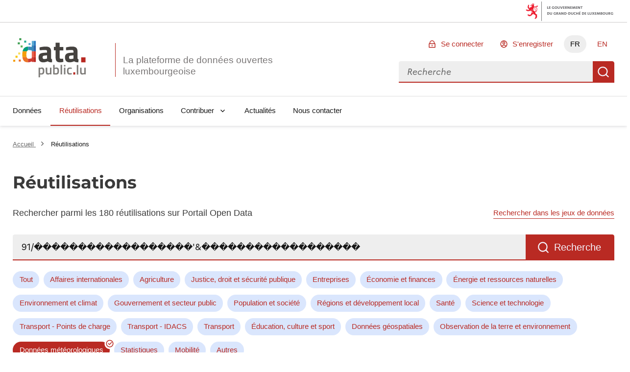

--- FILE ---
content_type: application/javascript; charset=utf-8
request_url: https://data.public.lu/_themes/themelu/js/vue.esm-browser.prod.20.0.3+themelu.js
body_size: 166055
content:
function Th(){import.meta.url,import("_").catch(()=>1);async function*e(){}}/**
* vue v3.5.22
* (c) 2018-present Yuxi (Evan) You and Vue contributors
* @license MIT
**/let El,We,be,tr,nr,Zr,us,Yr,ps,cn,Cn,zt,ds;function dt(e){let t=Object.create(null);for(let n of e.split(","))t[n]=1;return n=>n in t}let ce={},Rn=[],De=()=>{},Nn=()=>!1,bn=e=>e.charCodeAt(0)===111&&e.charCodeAt(1)===110&&(e.charCodeAt(2)>122||97>e.charCodeAt(2)),Us=e=>e.startsWith("onUpdate:"),ae=Object.assign,js=(e,t)=>{let n=e.indexOf(t);n>-1&&e.splice(n,1)},du=Object.prototype.hasOwnProperty,he=(e,t)=>du.call(e,t),J=Array.isArray,On=e=>Wn(e)==="[object Map]",_n=e=>Wn(e)==="[object Set]",Al=e=>Wn(e)==="[object Date]",Y=e=>typeof e=="function",ne=e=>typeof e=="string",it=e=>typeof e=="symbol",ge=e=>e!==null&&typeof e=="object",Hs=e=>(ge(e)||Y(e))&&Y(e.then)&&Y(e.catch),qo=Object.prototype.toString,Wn=e=>qo.call(e),Ti=e=>Wn(e)==="[object Object]",qs=e=>ne(e)&&e!=="NaN"&&e[0]!=="-"&&""+parseInt(e,10)===e,Jt=dt(",key,ref,ref_for,ref_key,onVnodeBeforeMount,onVnodeMounted,onVnodeBeforeUpdate,onVnodeUpdated,onVnodeBeforeUnmount,onVnodeUnmounted"),hu=dt("bind,cloak,else-if,else,for,html,if,model,on,once,pre,show,slot,text,memo"),ki=e=>{let t=Object.create(null);return n=>t[n]||(t[n]=e(n))},fu=/-\w/g,xe=ki(e=>e.replace(fu,t=>t.slice(1).toUpperCase())),mu=/\B([A-Z])/g,nt=ki(e=>e.replace(mu,"-$1").toLowerCase()),Sn=ki(e=>e.charAt(0).toUpperCase()+e.slice(1)),Mn=ki(e=>e?"on".concat(Sn(e)):""),Ze=(e,t)=>!Object.is(e,t),Pn=(e,...t)=>{for(let n=0;n<e.length;n++)e[n](...t)},Wo=(e,t,n,r=!1)=>{Object.defineProperty(e,t,{configurable:!0,enumerable:!1,writable:r,value:n})},ei=e=>{let t=parseFloat(e);return isNaN(t)?e:t},Fn=e=>{let t=ne(e)?Number(e):NaN;return isNaN(t)?e:t},wi=()=>El||(El=typeof globalThis<"u"?globalThis:typeof self<"u"?self:typeof window<"u"?window:typeof global<"u"?global:{}),gu=dt("Infinity,undefined,NaN,isFinite,isNaN,parseFloat,parseInt,decodeURI,decodeURIComponent,encodeURI,encodeURIComponent,Math,Number,Date,Array,Object,Boolean,String,RegExp,Map,Set,JSON,Intl,BigInt,console,Error,Symbol");function Sr(e){if(J(e)){let t={};for(let n=0;n<e.length;n++){let r=e[n],i=ne(r)?zo(r):Sr(r);if(i)for(let s in i)t[s]=i[s]}return t}if(ne(e)||ge(e))return e}let vu=/;(?![^(]*\))/g,yu=/:([^]+)/,bu=/\/\*[^]*?\*\//g;function zo(e){let t={};return e.replace(bu,"").split(vu).forEach(n=>{if(n){let r=n.split(yu);r.length>1&&(t[r[0].trim()]=r[1].trim())}}),t}function xr(e){let t="";if(ne(e))t=e;else if(J(e))for(let n=0;n<e.length;n++){let r=xr(e[n]);r&&(t+=r+" ")}else if(ge(e))for(let n in e)e[n]&&(t+=n+" ");return t.trim()}function _u(e){if(!e)return null;let{class:t,style:n}=e;return t&&!ne(t)&&(e.class=xr(t)),n&&(e.style=Sr(n)),e}let Su=dt("html,body,base,head,link,meta,style,title,address,article,aside,footer,header,hgroup,h1,h2,h3,h4,h5,h6,nav,section,div,dd,dl,dt,figcaption,figure,picture,hr,img,li,main,ol,p,pre,ul,a,b,abbr,bdi,bdo,br,cite,code,data,dfn,em,i,kbd,mark,q,rp,rt,ruby,s,samp,small,span,strong,sub,sup,time,u,var,wbr,area,audio,map,track,video,embed,object,param,source,canvas,script,noscript,del,ins,caption,col,colgroup,table,thead,tbody,td,th,tr,button,datalist,fieldset,form,input,label,legend,meter,optgroup,option,output,progress,select,textarea,details,dialog,menu,summary,template,blockquote,iframe,tfoot"),xu=dt("svg,animate,animateMotion,animateTransform,circle,clipPath,color-profile,defs,desc,discard,ellipse,feBlend,feColorMatrix,feComponentTransfer,feComposite,feConvolveMatrix,feDiffuseLighting,feDisplacementMap,feDistantLight,feDropShadow,feFlood,feFuncA,feFuncB,feFuncG,feFuncR,feGaussianBlur,feImage,feMerge,feMergeNode,feMorphology,feOffset,fePointLight,feSpecularLighting,feSpotLight,feTile,feTurbulence,filter,foreignObject,g,hatch,hatchpath,image,line,linearGradient,marker,mask,mesh,meshgradient,meshpatch,meshrow,metadata,mpath,path,pattern,polygon,polyline,radialGradient,rect,set,solidcolor,stop,switch,symbol,text,textPath,title,tspan,unknown,use,view"),Cu=dt("annotation,annotation-xml,maction,maligngroup,malignmark,math,menclose,merror,mfenced,mfrac,mfraction,mglyph,mi,mlabeledtr,mlongdiv,mmultiscripts,mn,mo,mover,mpadded,mphantom,mprescripts,mroot,mrow,ms,mscarries,mscarry,msgroup,msline,mspace,msqrt,msrow,mstack,mstyle,msub,msubsup,msup,mtable,mtd,mtext,mtr,munder,munderover,none,semantics"),Tu=dt("area,base,br,col,embed,hr,img,input,link,meta,param,source,track,wbr"),ku=dt("itemscope,allowfullscreen,formnovalidate,ismap,nomodule,novalidate,readonly");function Yt(e,t){if(e===t)return!0;let n=Al(e),r=Al(t);if(n||r)return!!n&&!!r&&e.getTime()===t.getTime();if(n=it(e),r=it(t),n||r)return e===t;if(n=J(e),r=J(t),n||r)return!!n&&!!r&&function(i,s){if(i.length!==s.length)return!1;let l=!0;for(let o=0;l&&o<i.length;o++)l=Yt(i[o],s[o]);return l}(e,t);if(n=ge(e),r=ge(t),n||r){if(!n||!r||Object.keys(e).length!==Object.keys(t).length)return!1;for(let i in e){let s=e.hasOwnProperty(i),l=t.hasOwnProperty(i);if(s&&!l||!s&&l||!Yt(e[i],t[i]))return!1}}return String(e)===String(t)}function Ni(e,t){return e.findIndex(n=>Yt(n,t))}let Ko=e=>!!(e&&e.__v_isRef===!0),Go=e=>ne(e)?e:e==null?"":J(e)||ge(e)&&(e.toString===qo||!Y(e.toString))?Ko(e)?Go(e.value):JSON.stringify(e,Jo,2):String(e),Jo=(e,t)=>Ko(t)?Jo(e,t.value):On(t)?{["Map(".concat(t.size,")")]:[...t.entries()].reduce((n,[r,i],s)=>(n[Gi(r,s)+" =>"]=i,n),{})}:_n(t)?{["Set(".concat(t.size,")")]:[...t.values()].map(n=>Gi(n))}:it(t)?Gi(t):ge(t)&&!J(t)&&!Ti(t)?String(t):t,Gi=(e,t="")=>{var n;return it(e)?"Symbol(".concat((n=e.description)!=null?n:t,")"):e};class Ws{constructor(t=!1){this.detached=t,this._active=!0,this._on=0,this.effects=[],this.cleanups=[],this._isPaused=!1,this.parent=We,!t&&We&&(this.index=(We.scopes||(We.scopes=[])).push(this)-1)}get active(){return this._active}pause(){if(this._active){let t,n;if(this._isPaused=!0,this.scopes)for(t=0,n=this.scopes.length;t<n;t++)this.scopes[t].pause();for(t=0,n=this.effects.length;t<n;t++)this.effects[t].pause()}}resume(){if(this._active&&this._isPaused){let t,n;if(this._isPaused=!1,this.scopes)for(t=0,n=this.scopes.length;t<n;t++)this.scopes[t].resume();for(t=0,n=this.effects.length;t<n;t++)this.effects[t].resume()}}run(t){if(this._active){let n=We;try{return We=this,t()}finally{We=n}}}on(){++this._on==1&&(this.prevScope=We,We=this)}off(){this._on>0&&--this._on==0&&(We=this.prevScope,this.prevScope=void 0)}stop(t){if(this._active){let n,r;for(n=0,this._active=!1,r=this.effects.length;n<r;n++)this.effects[n].stop();for(n=0,this.effects.length=0,r=this.cleanups.length;n<r;n++)this.cleanups[n]();if(this.cleanups.length=0,this.scopes){for(n=0,r=this.scopes.length;n<r;n++)this.scopes[n].stop(!0);this.scopes.length=0}if(!this.detached&&this.parent&&!t){let i=this.parent.scopes.pop();i&&i!==this&&(this.parent.scopes[this.index]=i,i.index=this.index)}this.parent=void 0}}}function wu(e){return new Ws(e)}function Qo(){return We}function Nu(e,t=!1){We&&We.cleanups.push(e)}let Ji=new WeakSet;class ur{constructor(t){this.fn=t,this.deps=void 0,this.depsTail=void 0,this.flags=5,this.next=void 0,this.cleanup=void 0,this.scheduler=void 0,We&&We.active&&We.effects.push(this)}pause(){this.flags|=64}resume(){64&this.flags&&(this.flags&=-65,Ji.has(this)&&(Ji.delete(this),this.trigger()))}notify(){(!(2&this.flags)||32&this.flags)&&(8&this.flags||Xo(this))}run(){if(!(1&this.flags))return this.fn();this.flags|=2,Il(this),Zo(this);let t=be,n=St;be=this,St=!0;try{return this.fn()}finally{Yo(this),be=t,St=n,this.flags&=-3}}stop(){if(1&this.flags){for(let t=this.deps;t;t=t.nextDep)Ks(t);this.deps=this.depsTail=void 0,Il(this),this.onStop&&this.onStop(),this.flags&=-2}}trigger(){64&this.flags?Ji.add(this):this.scheduler?this.scheduler():this.runIfDirty()}runIfDirty(){hs(this)&&this.run()}get dirty(){return hs(this)}}let Ei=0;function Xo(e,t=!1){if(e.flags|=8,t){e.next=nr,nr=e;return}e.next=tr,tr=e}function zs(){let e;if(!(--Ei>0)){if(nr){let t=nr;for(nr=void 0;t;){let n=t.next;t.next=void 0,t.flags&=-9,t=n}}for(;tr;){let t=tr;for(tr=void 0;t;){let n=t.next;if(t.next=void 0,t.flags&=-9,1&t.flags)try{t.trigger()}catch(r){e||(e=r)}t=n}}if(e)throw e}}function Zo(e){for(let t=e.deps;t;t=t.nextDep)t.version=-1,t.prevActiveLink=t.dep.activeLink,t.dep.activeLink=t}function Yo(e){let t,n=e.depsTail,r=n;for(;r;){let i=r.prevDep;r.version===-1?(r===n&&(n=i),Ks(r),function(s){let{prevDep:l,nextDep:o}=s;l&&(l.nextDep=o,s.prevDep=void 0),o&&(o.prevDep=l,s.nextDep=void 0)}(r)):t=r,r.dep.activeLink=r.prevActiveLink,r.prevActiveLink=void 0,r=i}e.deps=t,e.depsTail=n}function hs(e){for(let t=e.deps;t;t=t.nextDep)if(t.dep.version!==t.version||t.dep.computed&&(ea(t.dep.computed)||t.dep.version!==t.version))return!0;return!!e._dirty}function ea(e){if(4&e.flags&&!(16&e.flags)||(e.flags&=-17,e.globalVersion===pr)||(e.globalVersion=pr,!e.isSSR&&128&e.flags&&(!e.deps&&!e._dirty||!hs(e))))return;e.flags|=2;let t=e.dep,n=be,r=St;be=e,St=!0;try{Zo(e);let i=e.fn(e._value);(t.version===0||Ze(i,e._value))&&(e.flags|=128,e._value=i,t.version++)}catch(i){throw t.version++,i}finally{be=n,St=r,Yo(e),e.flags&=-3}}function Ks(e,t=!1){let{dep:n,prevSub:r,nextSub:i}=e;if(r&&(r.nextSub=i,e.prevSub=void 0),i&&(i.prevSub=r,e.nextSub=void 0),n.subs===e&&(n.subs=r,!r&&n.computed)){n.computed.flags&=-5;for(let s=n.computed.deps;s;s=s.nextDep)Ks(s,!0)}t||--n.sc||!n.map||n.map.delete(n.key)}function Eu(e,t){e.effect instanceof ur&&(e=e.effect.fn);let n=new ur(e);t&&ae(n,t);try{n.run()}catch(i){throw n.stop(),i}let r=n.run.bind(n);return r.effect=n,r}function Au(e){e.effect.stop()}let St=!0,ta=[];function Ft(){ta.push(St),St=!1}function Lt(){let e=ta.pop();St=e===void 0||e}function Il(e){let{cleanup:t}=e;if(e.cleanup=void 0,t){let n=be;be=void 0;try{t()}finally{be=n}}}let pr=0;class Iu{constructor(t,n){this.sub=t,this.dep=n,this.version=n.version,this.nextDep=this.prevDep=this.nextSub=this.prevSub=this.prevActiveLink=void 0}}class Ai{constructor(t){this.computed=t,this.version=0,this.activeLink=void 0,this.subs=void 0,this.map=void 0,this.key=void 0,this.sc=0,this.__v_skip=!0}track(t){if(!be||!St||be===this.computed)return;let n=this.activeLink;if(n===void 0||n.sub!==be)n=this.activeLink=new Iu(be,this),be.deps?(n.prevDep=be.depsTail,be.depsTail.nextDep=n,be.depsTail=n):be.deps=be.depsTail=n,function r(i){if(i.dep.sc++,4&i.sub.flags){let s=i.dep.computed;if(s&&!i.dep.subs){s.flags|=20;for(let o=s.deps;o;o=o.nextDep)r(o)}let l=i.dep.subs;l!==i&&(i.prevSub=l,l&&(l.nextSub=i)),i.dep.subs=i}}(n);else if(n.version===-1&&(n.version=this.version,n.nextDep)){let r=n.nextDep;r.prevDep=n.prevDep,n.prevDep&&(n.prevDep.nextDep=r),n.prevDep=be.depsTail,n.nextDep=void 0,be.depsTail.nextDep=n,be.depsTail=n,be.deps===n&&(be.deps=r)}return n}trigger(t){this.version++,pr++,this.notify(t)}notify(t){Ei++;try{for(let n=this.subs;n;n=n.prevSub)n.sub.notify()&&n.sub.dep.notify()}finally{zs()}}}let ti=new WeakMap,un=Symbol(""),fs=Symbol(""),dr=Symbol("");function Ke(e,t,n){if(St&&be){let r=ti.get(e);r||ti.set(e,r=new Map);let i=r.get(n);i||(r.set(n,i=new Ai),i.map=r,i.key=n),i.track()}}function Rt(e,t,n,r,i,s){let l=ti.get(e);if(!l)return void pr++;let o=a=>{a&&a.trigger()};if(Ei++,t==="clear")l.forEach(o);else{let a=J(e),c=a&&qs(n);if(a&&n==="length"){let u=Number(r);l.forEach((d,g)=>{(g==="length"||g===dr||!it(g)&&g>=u)&&o(d)})}else switch((n!==void 0||l.has(void 0))&&o(l.get(n)),c&&o(l.get(dr)),t){case"add":a?c&&o(l.get("length")):(o(l.get(un)),On(e)&&o(l.get(fs)));break;case"delete":!a&&(o(l.get(un)),On(e)&&o(l.get(fs)));break;case"set":On(e)&&o(l.get(un))}}zs()}function Tn(e){let t=pe(e);return t===e?t:(Ke(t,"iterate",dr),ut(e)?t:t.map($e))}function Ii(e){return Ke(e=pe(e),"iterate",dr),e}let Ru={__proto__:null,[Symbol.iterator](){return Qi(this,Symbol.iterator,$e)},concat(...e){return Tn(this).concat(...e.map(t=>J(t)?Tn(t):t))},entries(){return Qi(this,"entries",e=>(e[1]=$e(e[1]),e))},every(e,t){return Nt(this,"every",e,t,void 0,arguments)},filter(e,t){return Nt(this,"filter",e,t,n=>n.map($e),arguments)},find(e,t){return Nt(this,"find",e,t,$e,arguments)},findIndex(e,t){return Nt(this,"findIndex",e,t,void 0,arguments)},findLast(e,t){return Nt(this,"findLast",e,t,$e,arguments)},findLastIndex(e,t){return Nt(this,"findLastIndex",e,t,void 0,arguments)},forEach(e,t){return Nt(this,"forEach",e,t,void 0,arguments)},includes(...e){return Xi(this,"includes",e)},indexOf(...e){return Xi(this,"indexOf",e)},join(e){return Tn(this).join(e)},lastIndexOf(...e){return Xi(this,"lastIndexOf",e)},map(e,t){return Nt(this,"map",e,t,void 0,arguments)},pop(){return Gn(this,"pop")},push(...e){return Gn(this,"push",e)},reduce(e,...t){return Rl(this,"reduce",e,t)},reduceRight(e,...t){return Rl(this,"reduceRight",e,t)},shift(){return Gn(this,"shift")},some(e,t){return Nt(this,"some",e,t,void 0,arguments)},splice(...e){return Gn(this,"splice",e)},toReversed(){return Tn(this).toReversed()},toSorted(e){return Tn(this).toSorted(e)},toSpliced(...e){return Tn(this).toSpliced(...e)},unshift(...e){return Gn(this,"unshift",e)},values(){return Qi(this,"values",$e)}};function Qi(e,t,n){let r=Ii(e),i=r[t]();return r===e||ut(e)||(i._next=i.next,i.next=()=>{let s=i._next();return s.done||(s.value=n(s.value)),s}),i}let Ou=Array.prototype;function Nt(e,t,n,r,i,s){let l=Ii(e),o=l!==e&&!ut(e),a=l[t];if(a!==Ou[t]){let d=a.apply(e,s);return o?$e(d):d}let c=n;l!==e&&(o?c=function(d,g){return n.call(this,$e(d),g,e)}:n.length>2&&(c=function(d,g){return n.call(this,d,g,e)}));let u=a.call(l,c,r);return o&&i?i(u):u}function Rl(e,t,n,r){let i=Ii(e),s=n;return i!==e&&(ut(e)?n.length>3&&(s=function(l,o,a){return n.call(this,l,o,a,e)}):s=function(l,o,a){return n.call(this,l,$e(o),a,e)}),i[t](s,...r)}function Xi(e,t,n){let r=pe(e);Ke(r,"iterate",dr);let i=r[t](...n);return(i===-1||i===!1)&&Pi(n[0])?(n[0]=pe(n[0]),r[t](...n)):i}function Gn(e,t,n=[]){Ft(),Ei++;let r=pe(e)[t].apply(e,n);return zs(),Lt(),r}let Mu=dt("__proto__,__v_isRef,__isVue"),na=new Set(Object.getOwnPropertyNames(Symbol).filter(e=>e!=="arguments"&&e!=="caller").map(e=>Symbol[e]).filter(it));function Pu(e){it(e)||(e=String(e));let t=pe(this);return Ke(t,"has",e),t.hasOwnProperty(e)}class ra{constructor(t=!1,n=!1){this._isReadonly=t,this._isShallow=n}get(t,n,r){if(n==="__v_skip")return t.__v_skip;let i=this._isReadonly,s=this._isShallow;if(n==="__v_isReactive")return!i;if(n==="__v_isReadonly")return i;if(n==="__v_isShallow")return s;if(n==="__v_raw")return r===(i?s?ca:aa:s?oa:la).get(t)||Object.getPrototypeOf(t)===Object.getPrototypeOf(r)?t:void 0;let l=J(t);if(!i){let a;if(l&&(a=Ru[n]))return a;if(n==="hasOwnProperty")return Pu}let o=Reflect.get(t,n,Pe(t)?t:r);if((it(n)?na.has(n):Mu(n))||(i||Ke(t,"get",n),s))return o;if(Pe(o)){let a=l&&qs(n)?o:o.value;return i&&ge(a)?ni(a):a}return ge(o)?i?ni(o):Oi(o):o}}class ia extends ra{constructor(t=!1){super(!1,t)}set(t,n,r,i){let s=t[n];if(!this._isShallow){let a=Dt(s);if(ut(r)||Dt(r)||(s=pe(s),r=pe(r)),!J(t)&&Pe(s)&&!Pe(r))return a||(s.value=r),!0}let l=J(t)&&qs(n)?Number(n)<t.length:he(t,n),o=Reflect.set(t,n,r,Pe(t)?t:i);return t===pe(i)&&(l?Ze(r,s)&&Rt(t,"set",n,r):Rt(t,"add",n,r)),o}deleteProperty(t,n){let r=he(t,n);t[n];let i=Reflect.deleteProperty(t,n);return i&&r&&Rt(t,"delete",n,void 0),i}has(t,n){let r=Reflect.has(t,n);return it(n)&&na.has(n)||Ke(t,"has",n),r}ownKeys(t){return Ke(t,"iterate",J(t)?"length":un),Reflect.ownKeys(t)}}class sa extends ra{constructor(t=!1){super(!0,t)}set(t,n){return!0}deleteProperty(t,n){return!0}}let Fu=new ia,Lu=new sa,Du=new ia(!0),Vu=new sa(!0),Zi=e=>e,Ir=e=>Reflect.getPrototypeOf(e);function Rr(e){return function(){return e!=="delete"&&(e==="clear"?void 0:this)}}function Ri(e,t){let n=function(r,i){let s={get(l){let o=this.__v_raw,a=pe(o),c=pe(l);r||(Ze(l,c)&&Ke(a,"get",l),Ke(a,"get",c));let{has:u}=Ir(a),d=i?Zi:r?zr:$e;return u.call(a,l)?d(o.get(l)):u.call(a,c)?d(o.get(c)):void(o!==a&&o.get(l))},get size(){let l=this.__v_raw;return r||Ke(pe(l),"iterate",un),l.size},has(l){let o=this.__v_raw,a=pe(o),c=pe(l);return r||(Ze(l,c)&&Ke(a,"has",l),Ke(a,"has",c)),l===c?o.has(l):o.has(l)||o.has(c)},forEach(l,o){let a=this,c=a.__v_raw,u=pe(c),d=i?Zi:r?zr:$e;return r||Ke(u,"iterate",un),c.forEach((g,b)=>l.call(o,d(g),d(b),a))}};return ae(s,r?{add:Rr("add"),set:Rr("set"),delete:Rr("delete"),clear:Rr("clear")}:{add(l){i||ut(l)||Dt(l)||(l=pe(l));let o=pe(this);return Ir(o).has.call(o,l)||(o.add(l),Rt(o,"add",l,l)),this},set(l,o){i||ut(o)||Dt(o)||(o=pe(o));let a=pe(this),{has:c,get:u}=Ir(a),d=c.call(a,l);d||(l=pe(l),d=c.call(a,l));let g=u.call(a,l);return a.set(l,o),d?Ze(o,g)&&Rt(a,"set",l,o):Rt(a,"add",l,o),this},delete(l){let o=pe(this),{has:a,get:c}=Ir(o),u=a.call(o,l);u||(l=pe(l),u=a.call(o,l)),c&&c.call(o,l);let d=o.delete(l);return u&&Rt(o,"delete",l,void 0),d},clear(){let l=pe(this),o=l.size!==0,a=l.clear();return o&&Rt(l,"clear",void 0,void 0),a}}),["keys","values","entries",Symbol.iterator].forEach(l=>{s[l]=function(...o){let a=this.__v_raw,c=pe(a),u=On(c),d=l==="entries"||l===Symbol.iterator&&u,g=a[l](...o),b=i?Zi:r?zr:$e;return r||Ke(c,"iterate",l==="keys"&&u?fs:un),{next(){let{value:p,done:S}=g.next();return S?{value:p,done:S}:{value:d?[b(p[0]),b(p[1])]:b(p),done:S}},[Symbol.iterator](){return this}}}}),s}(e,t);return(r,i,s)=>i==="__v_isReactive"?!e:i==="__v_isReadonly"?e:i==="__v_raw"?r:Reflect.get(he(n,i)&&i in r?n:r,i,s)}let $u={get:Ri(!1,!1)},Bu={get:Ri(!1,!0)},Uu={get:Ri(!0,!1)},ju={get:Ri(!0,!0)},la=new WeakMap,oa=new WeakMap,aa=new WeakMap,ca=new WeakMap;function Oi(e){return Dt(e)?e:Mi(e,!1,Fu,$u,la)}function ua(e){return Mi(e,!1,Du,Bu,oa)}function ni(e){return Mi(e,!0,Lu,Uu,aa)}function Hu(e){return Mi(e,!0,Vu,ju,ca)}function Mi(e,t,n,r,i){var s;if(!ge(e)||e.__v_raw&&!(t&&e.__v_isReactive))return e;let l=(s=e).__v_skip||!Object.isExtensible(s)?0:function(c){switch(c){case"Object":case"Array":return 1;case"Map":case"Set":case"WeakMap":case"WeakSet":return 2;default:return 0}}(Wn(s).slice(8,-1));if(l===0)return e;let o=i.get(e);if(o)return o;let a=new Proxy(e,l===2?r:n);return i.set(e,a),a}function Qt(e){return Dt(e)?Qt(e.__v_raw):!!(e&&e.__v_isReactive)}function Dt(e){return!!(e&&e.__v_isReadonly)}function ut(e){return!!(e&&e.__v_isShallow)}function Pi(e){return!!e&&!!e.__v_raw}function pe(e){let t=e&&e.__v_raw;return t?pe(t):e}function pa(e){return!he(e,"__v_skip")&&Object.isExtensible(e)&&Wo(e,"__v_skip",!0),e}let $e=e=>ge(e)?Oi(e):e,zr=e=>ge(e)?ni(e):e;function Pe(e){return!!e&&e.__v_isRef===!0}function rr(e){return ha(e,!1)}function da(e){return ha(e,!0)}function ha(e,t){return Pe(e)?e:new qu(e,t)}class qu{constructor(t,n){this.dep=new Ai,this.__v_isRef=!0,this.__v_isShallow=!1,this._rawValue=n?t:pe(t),this._value=n?t:$e(t),this.__v_isShallow=n}get value(){return this.dep.track(),this._value}set value(t){let n=this._rawValue,r=this.__v_isShallow||ut(t)||Dt(t);Ze(t=r?t:pe(t),n)&&(this._rawValue=t,this._value=r?t:$e(t),this.dep.trigger())}}function Wu(e){e.dep&&e.dep.trigger()}function Fi(e){return Pe(e)?e.value:e}function zu(e){return Y(e)?e():Fi(e)}let Ku={get:(e,t,n)=>t==="__v_raw"?e:Fi(Reflect.get(e,t,n)),set:(e,t,n,r)=>{let i=e[t];return Pe(i)&&!Pe(n)?(i.value=n,!0):Reflect.set(e,t,n,r)}};function Gs(e){return Qt(e)?e:new Proxy(e,Ku)}class Gu{constructor(t){this.__v_isRef=!0,this._value=void 0;let n=this.dep=new Ai,{get:r,set:i}=t(n.track.bind(n),n.trigger.bind(n));this._get=r,this._set=i}get value(){return this._value=this._get()}set value(t){this._set(t)}}function fa(e){return new Gu(e)}function Ju(e){let t=J(e)?Array(e.length):{};for(let n in e)t[n]=ma(e,n);return t}class Qu{constructor(t,n,r){this._object=t,this._key=n,this._defaultValue=r,this.__v_isRef=!0,this._value=void 0}get value(){let t=this._object[this._key];return this._value=t===void 0?this._defaultValue:t}set value(t){this._object[this._key]=t}get dep(){return function(t,n){let r=ti.get(t);return r&&r.get(n)}(pe(this._object),this._key)}}class Xu{constructor(t){this._getter=t,this.__v_isRef=!0,this.__v_isReadonly=!0,this._value=void 0}get value(){return this._value=this._getter()}}function Zu(e,t,n){return Pe(e)?e:Y(e)?new Xu(e):ge(e)&&arguments.length>1?ma(e,t,n):rr(e)}function ma(e,t,n){let r=e[t];return Pe(r)?r:new Qu(e,t,n)}class Yu{constructor(t,n,r){this.fn=t,this.setter=n,this._value=void 0,this.dep=new Ai(this),this.__v_isRef=!0,this.deps=void 0,this.depsTail=void 0,this.flags=16,this.globalVersion=pr-1,this.next=void 0,this.effect=this,this.__v_isReadonly=!n,this.isSSR=r}notify(){if(this.flags|=16,!(8&this.flags)&&be!==this)return Xo(this,!0),!0}get value(){let t=this.dep.track();return ea(this),t&&(t.version=this.dep.version),this._value}set value(t){this.setter&&this.setter(t)}}let ep={GET:"get",HAS:"has",ITERATE:"iterate"},tp={SET:"set",ADD:"add",DELETE:"delete",CLEAR:"clear"},Or={},ri=new WeakMap;function np(){return zt}function ga(e,t=!1,n=zt){if(n){let r=ri.get(n);r||ri.set(n,r=[]),r.push(e)}}function Ot(e,t=1/0,n){if(t<=0||!ge(e)||e.__v_skip||((n=n||new Map).get(e)||0)>=t)return e;if(n.set(e,t),t--,Pe(e))Ot(e.value,t,n);else if(J(e))for(let r=0;r<e.length;r++)Ot(e[r],t,n);else if(_n(e)||On(e))e.forEach(r=>{Ot(r,t,n)});else if(Ti(e)){for(let r in e)Ot(e[r],t,n);for(let r of Object.getOwnPropertySymbols(e))Object.prototype.propertyIsEnumerable.call(e,r)&&Ot(e[r],t,n)}return e}function rp(e,t){}let ip={SETUP_FUNCTION:0,0:"SETUP_FUNCTION",RENDER_FUNCTION:1,1:"RENDER_FUNCTION",NATIVE_EVENT_HANDLER:5,5:"NATIVE_EVENT_HANDLER",COMPONENT_EVENT_HANDLER:6,6:"COMPONENT_EVENT_HANDLER",VNODE_HOOK:7,7:"VNODE_HOOK",DIRECTIVE_HOOK:8,8:"DIRECTIVE_HOOK",TRANSITION_HOOK:9,9:"TRANSITION_HOOK",APP_ERROR_HANDLER:10,10:"APP_ERROR_HANDLER",APP_WARN_HANDLER:11,11:"APP_WARN_HANDLER",FUNCTION_REF:12,12:"FUNCTION_REF",ASYNC_COMPONENT_LOADER:13,13:"ASYNC_COMPONENT_LOADER",SCHEDULER:14,14:"SCHEDULER",COMPONENT_UPDATE:15,15:"COMPONENT_UPDATE",APP_UNMOUNT_CLEANUP:16,16:"APP_UNMOUNT_CLEANUP"};function zn(e,t,n,r){try{return r?e(...r):e()}catch(i){xn(i,t,n)}}function yt(e,t,n,r){if(Y(e)){let i=zn(e,t,n,r);return i&&Hs(i)&&i.catch(s=>{xn(s,t,n)}),i}if(J(e)){let i=[];for(let s=0;s<e.length;s++)i.push(yt(e[s],t,n,r));return i}}function xn(e,t,n,r=!0){t&&t.vnode;let{errorHandler:i,throwUnhandledErrorInProduction:s}=t&&t.appContext.config||ce;if(t){let l=t.parent,o=t.proxy,a="https://vuejs.org/error-reference/#runtime-".concat(n);for(;l;){let c=l.ec;if(c){for(let u=0;u<c.length;u++)if(c[u](e,o,a)===!1)return}l=l.parent}if(i){Ft(),zn(i,null,10,[e,o,a]),Lt();return}}(function(l,o,a,c=!0,u=!1){if(u)throw l;console.error(l)})(e,0,0,r,s)}let Ye=[],Tt=-1,Ln=[],Kt=null,wn=0,va=Promise.resolve(),Kr=null;function Li(e){let t=Kr||va;return e?t.then(this?e.bind(this):e):t}function Js(e){if(!(1&e.flags)){let t=ir(e),n=Ye[Ye.length-1];!n||!(2&e.flags)&&t>=ir(n)?Ye.push(e):Ye.splice(function(r){let i=Tt+1,s=Ye.length;for(;i<s;){let l=i+s>>>1,o=Ye[l],a=ir(o);a<r||a===r&&2&o.flags?i=l+1:s=l}return i}(t),0,e),e.flags|=1,ya()}}function ya(){Kr||(Kr=va.then(function e(t){try{for(Tt=0;Tt<Ye.length;Tt++){let n=Ye[Tt];n&&!(8&n.flags)&&(4&n.flags&&(n.flags&=-2),zn(n,n.i,n.i?15:14),4&n.flags||(n.flags&=-2))}}finally{for(;Tt<Ye.length;Tt++){let n=Ye[Tt];n&&(n.flags&=-2)}Tt=-1,Ye.length=0,ii(),Kr=null,(Ye.length||Ln.length)&&e()}}))}function hr(e){J(e)?Ln.push(...e):Kt&&e.id===-1?Kt.splice(wn+1,0,e):1&e.flags||(Ln.push(e),e.flags|=1),ya()}function Ol(e,t,n=Tt+1){for(;n<Ye.length;n++){let r=Ye[n];if(r&&2&r.flags){if(e&&r.id!==e.uid)continue;Ye.splice(n,1),n--,4&r.flags&&(r.flags&=-2),r(),4&r.flags||(r.flags&=-2)}}}function ii(e){if(Ln.length){let t=[...new Set(Ln)].sort((n,r)=>ir(n)-ir(r));if(Ln.length=0,Kt)return void Kt.push(...t);for(wn=0,Kt=t;wn<Kt.length;wn++){let n=Kt[wn];4&n.flags&&(n.flags&=-2),8&n.flags||n(),n.flags&=-2}Kt=null,wn=0}}let ir=e=>e.id==null?2&e.flags?-1:1/0:e.id,Ue=null,Di=null;function fr(e){let t=Ue;return Ue=e,Di=e&&e.type.__scopeId||null,t}function sp(e){Di=e}function lp(){Di=null}let op=e=>Qs;function Qs(e,t=Ue,n){if(!t||e._n)return e;let r=(...i)=>{let s;r._d&&vr(-1);let l=fr(t);try{s=e(...i)}finally{fr(l),r._d&&vr(1)}return s};return r._n=!0,r._c=!0,r._d=!0,r}function ap(e,t){if(Ue===null)return e;let n=wr(Ue),r=e.dirs||(e.dirs=[]);for(let i=0;i<t.length;i++){let[s,l,o,a=ce]=t[i];s&&(Y(s)&&(s={mounted:s,updated:s}),s.deep&&Ot(l),r.push({dir:s,instance:n,value:l,oldValue:void 0,arg:o,modifiers:a}))}return e}function kt(e,t,n,r){let i=e.dirs,s=t&&t.dirs;for(let l=0;l<i.length;l++){let o=i[l];s&&(o.oldValue=s[l].value);let a=o.dir[r];a&&(Ft(),yt(a,n,8,[e.el,o,e,t]),Lt())}}let ba=Symbol("_vte"),Zn=e=>e&&(e.disabled||e.disabled===""),Ml=e=>e&&(e.defer||e.defer===""),Pl=e=>typeof SVGElement<"u"&&e instanceof SVGElement,Fl=e=>typeof MathMLElement=="function"&&e instanceof MathMLElement,Yi=(e,t)=>{let n=e&&e.to;return ne(n)?t?t(n):null:n},_a={name:"Teleport",__isTeleport:!0,process(e,t,n,r,i,s,l,o,a,c){let{mc:u,pc:d,pbc:g,o:{insert:b,querySelector:p,createText:S}}=c,D=Zn(t.props),{shapeFlag:w,children:m,dynamicChildren:h}=t;if(e==null){let y=t.el=S(""),_=t.anchor=S("");b(y,n,r),b(_,n,r);let x=(P,I)=>{16&w&&u(m,P,I,i,s,l,o,a)},N=()=>{let P=t.target=Yi(t.props,p),I=Ll(P,t,S,b);P&&(l!=="svg"&&Pl(P)?l="svg":l!=="mathml"&&Fl(P)&&(l="mathml"),i&&i.isCE&&(i.ce._teleportTargets||(i.ce._teleportTargets=new Set)).add(P),D||(x(P,I),Pr(t,!1)))};D&&(x(n,_),Pr(t,!0)),Ml(t.props)?(t.el.__isMounted=!1,Oe(()=>{N(),delete t.el.__isMounted},s)):N()}else{if(Ml(t.props)&&e.el.__isMounted===!1)return void Oe(()=>{_a.process(e,t,n,r,i,s,l,o,a,c)},s);t.el=e.el,t.targetStart=e.targetStart;let y=t.anchor=e.anchor,_=t.target=e.target,x=t.targetAnchor=e.targetAnchor,N=Zn(e.props),P=N?n:_,I=N?y:x;if(l==="svg"||Pl(_)?l="svg":(l==="mathml"||Fl(_))&&(l="mathml"),h?(g(e.dynamicChildren,h,P,i,s,l,o),al(e,t,!0)):a||d(e,t,P,I,i,s,l,o,!1),D)N?t.props&&e.props&&t.props.to!==e.props.to&&(t.props.to=e.props.to):Mr(t,n,y,c,1);else if((t.props&&t.props.to)!==(e.props&&e.props.to)){let L=t.target=Yi(t.props,p);L&&Mr(t,L,null,c,0)}else N&&Mr(t,_,x,c,1);Pr(t,D)}},remove(e,t,n,{um:r,o:{remove:i}},s){let{shapeFlag:l,children:o,anchor:a,targetStart:c,targetAnchor:u,target:d,props:g}=e;if(d&&(i(c),i(u)),s&&i(a),16&l){let b=s||!Zn(g);for(let p=0;p<o.length;p++){let S=o[p];r(S,t,n,b,!!S.dynamicChildren)}}},move:Mr,hydrate:function(e,t,n,r,i,s,{o:{nextSibling:l,parentNode:o,querySelector:a,insert:c,createText:u}},d){function g(S,D,w,m){D.anchor=d(l(S),D,o(S),n,r,i,s),D.targetStart=w,D.targetAnchor=m}let b=t.target=Yi(t.props,a),p=Zn(t.props);if(b){let S=b._lpa||b.firstChild;if(16&t.shapeFlag)if(p)g(e,t,S,S&&l(S));else{t.anchor=l(e);let D=S;for(;D;){if(D&&D.nodeType===8){if(D.data==="teleport start anchor")t.targetStart=D;else if(D.data==="teleport anchor"){t.targetAnchor=D,b._lpa=t.targetAnchor&&l(t.targetAnchor);break}}D=l(D)}t.targetAnchor||Ll(b,t,u,c),d(S&&l(S),t,b,n,r,i,s)}Pr(t,p)}else p&&16&t.shapeFlag&&g(e,t,e,l(e));return t.anchor&&l(t.anchor)}};function Mr(e,t,n,{o:{insert:r},m:i},s=2){s===0&&r(e.targetAnchor,t,n);let{el:l,anchor:o,shapeFlag:a,children:c,props:u}=e,d=s===2;if(d&&r(l,t,n),(!d||Zn(u))&&16&a)for(let g=0;g<c.length;g++)i(c[g],t,n,2);d&&r(o,t,n)}let cp=_a;function Pr(e,t){let n=e.ctx;if(n&&n.ut){let r,i;for(t?(r=e.el,i=e.anchor):(r=e.targetStart,i=e.targetAnchor);r&&r!==i;)r.nodeType===1&&r.setAttribute("data-v-owner",n.uid),r=r.nextSibling;n.ut()}}function Ll(e,t,n,r){let i=t.targetStart=n(""),s=t.targetAnchor=n("");return i[ba]=s,e&&(r(i,e),r(s,e)),s}let It=Symbol("_leaveCb"),Fr=Symbol("_enterCb");function Xs(){let e={isMounted:!1,isLeaving:!1,isUnmounting:!1,leavingVNodes:new Map};return Tr(()=>{e.isMounted=!0}),Bi(()=>{e.isUnmounting=!0}),e}let ft=[Function,Array],Zs={mode:String,appear:Boolean,persisted:Boolean,onBeforeEnter:ft,onEnter:ft,onAfterEnter:ft,onEnterCancelled:ft,onBeforeLeave:ft,onLeave:ft,onAfterLeave:ft,onLeaveCancelled:ft,onBeforeAppear:ft,onAppear:ft,onAfterAppear:ft,onAppearCancelled:ft},Sa=e=>{let t=e.subTree;return t.component?Sa(t.component):t};function xa(e){let t=e[0];if(e.length>1){for(let n of e)if(n.type!==Ae){t=n;break}}return t}let Ca={name:"BaseTransition",props:Zs,setup(e,{slots:t}){let n=st(),r=Xs();return()=>{let i=t.default&&Vi(t.default(),!0);if(!i||!i.length)return;let s=xa(i),l=pe(e),{mode:o}=l;if(r.isLeaving)return es(s);let a=Dl(s);if(!a)return es(s);let c=$n(a,l,r,n,d=>c=d);a.type!==Ae&&Vt(a,c);let u=n.subTree&&Dl(n.subTree);if(u&&u.type!==Ae&&!_t(u,a)&&Sa(n).type!==Ae){let d=$n(u,l,r,n);if(Vt(u,d),o==="out-in"&&a.type!==Ae)return r.isLeaving=!0,d.afterLeave=()=>{r.isLeaving=!1,8&n.job.flags||n.update(),delete d.afterLeave,u=void 0},es(s);o==="in-out"&&a.type!==Ae?d.delayLeave=(g,b,p)=>{Ta(r,u)[String(u.key)]=u,g[It]=()=>{b(),g[It]=void 0,delete c.delayedLeave,u=void 0},c.delayedLeave=()=>{p(),delete c.delayedLeave,u=void 0}}:u=void 0}else u&&(u=void 0);return s}}};function Ta(e,t){let{leavingVNodes:n}=e,r=n.get(t.type);return r||(r=Object.create(null),n.set(t.type,r)),r}function $n(e,t,n,r,i){let{appear:s,mode:l,persisted:o=!1,onBeforeEnter:a,onEnter:c,onAfterEnter:u,onEnterCancelled:d,onBeforeLeave:g,onLeave:b,onAfterLeave:p,onLeaveCancelled:S,onBeforeAppear:D,onAppear:w,onAfterAppear:m,onAppearCancelled:h}=t,y=String(e.key),_=Ta(n,e),x=(I,L)=>{I&&yt(I,r,9,L)},N=(I,L)=>{let $=L[1];x(I,L),J(I)?I.every(T=>T.length<=1)&&$():I.length<=1&&$()},P={mode:l,persisted:o,beforeEnter(I){let L=a;if(!n.isMounted)if(s)L=D||a;else return;I[It]&&I[It](!0);let $=_[y];$&&_t(e,$)&&$.el[It]&&$.el[It](),x(L,[I])},enter(I){let L=c,$=u,T=d;if(!n.isMounted)if(s)L=w||c,$=m||u,T=h||d;else return;let H=!1,A=I[Fr]=C=>{H||(H=!0,C?x(T,[I]):x($,[I]),P.delayedLeave&&P.delayedLeave(),I[Fr]=void 0)};L?N(L,[I,A]):A()},leave(I,L){let $=String(e.key);if(I[Fr]&&I[Fr](!0),n.isUnmounting)return L();x(g,[I]);let T=!1,H=I[It]=A=>{T||(T=!0,L(),A?x(S,[I]):x(p,[I]),I[It]=void 0,_[$]===e&&delete _[$])};_[$]=e,b?N(b,[I,H]):H()},clone(I){let L=$n(I,t,n,r,i);return i&&i(L),L}};return P}function es(e){if(Cr(e))return(e=wt(e)).children=null,e}function Dl(e){if(!Cr(e))return e.type.__isTeleport&&e.children?xa(e.children):e;if(e.component)return e.component.subTree;let{shapeFlag:t,children:n}=e;if(n){if(16&t)return n[0];if(32&t&&Y(n.default))return n.default()}}function Vt(e,t){6&e.shapeFlag&&e.component?(e.transition=t,Vt(e.component.subTree,t)):128&e.shapeFlag?(e.ssContent.transition=t.clone(e.ssContent),e.ssFallback.transition=t.clone(e.ssFallback)):e.transition=t}function Vi(e,t=!1,n){let r=[],i=0;for(let s=0;s<e.length;s++){let l=e[s],o=n==null?l.key:String(n)+String(l.key!=null?l.key:s);l.type===Le?(128&l.patchFlag&&i++,r=r.concat(Vi(l.children,t,o))):(t||l.type!==Ae)&&r.push(o!=null?wt(l,{key:o}):l)}if(i>1)for(let s=0;s<r.length;s++)r[s].patchFlag=-2;return r}function Ys(e,t){return Y(e)?ae({name:e.name},t,{setup:e}):e}function up(){let e=st();return e?(e.appContext.config.idPrefix||"v")+"-"+e.ids[0]+e.ids[1]++:""}function el(e){e.ids=[e.ids[0]+e.ids[2]+++"-",0,0]}function pp(e){let t=st(),n=da(null);return t&&Object.defineProperty(t.refs===ce?t.refs={}:t.refs,e,{enumerable:!0,get:()=>n.value,set:r=>n.value=r}),n}let si=new WeakMap;function Dn(e,t,n,r,i=!1){if(J(e))return void e.forEach((p,S)=>Dn(p,t&&(J(t)?t[S]:t),n,r,i));if(Xt(r)&&!i){512&r.shapeFlag&&r.type.__asyncResolved&&r.component.subTree.component&&Dn(e,t,n,r.component.subTree);return}let s=4&r.shapeFlag?wr(r.component):r.el,l=i?null:s,{i:o,r:a}=e,c=t&&t.r,u=o.refs===ce?o.refs={}:o.refs,d=o.setupState,g=pe(d),b=d===ce?Nn:p=>he(g,p);if(c!=null&&c!==a&&(Vl(t),ne(c)?(u[c]=null,b(c)&&(d[c]=null)):Pe(c)&&(c.value=null,t.k&&(u[t.k]=null))),Y(a))zn(a,o,12,[l,u]);else{let p=ne(a),S=Pe(a);if(p||S){let D=()=>{if(e.f){let w=p?b(a)?d[a]:u[a]:a.value;if(i)J(w)&&js(w,s);else if(J(w))w.includes(s)||w.push(s);else if(p)u[a]=[s],b(a)&&(d[a]=u[a]);else{let m=[s];a.value=m,e.k&&(u[e.k]=m)}}else p?(u[a]=l,b(a)&&(d[a]=l)):S&&(a.value=l,e.k&&(u[e.k]=l))};if(l){let w=()=>{D(),si.delete(e)};w.id=-1,si.set(e,w),Oe(w,n)}else Vl(e),D()}}}function Vl(e){let t=si.get(e);t&&(t.flags|=8,si.delete(e))}let $l=!1,kn=()=>{$l||(console.error("Hydration completed but contains mismatches."),$l=!0)},Lr=e=>{if(e.nodeType===1){if(e.namespaceURI.includes("svg")&&e.tagName!=="foreignObject")return"svg";if(e.namespaceURI.includes("MathML"))return"mathml"}},En=e=>e.nodeType===8;function dp(e){let{mt:t,p:n,o:{patchProp:r,createText:i,nextSibling:s,parentNode:l,remove:o,insert:a,createComment:c}}=e,u=(m,h,y,_,x,N=!1)=>{N=N||!!h.dynamicChildren;let P=En(m)&&m.data==="[",I=()=>p(m,h,y,_,x,P),{type:L,ref:$,shapeFlag:T,patchFlag:H}=h,A=m.nodeType;h.el=m,H===-2&&(N=!1,h.dynamicChildren=null);let C=null;switch(L){case Zt:A!==3?h.children===""?(a(h.el=i(""),l(m),m),C=m):C=I():(m.data!==h.children&&(kn(),m.data=h.children),C=s(m));break;case Ae:w(m)?(C=s(m),D(h.el=m.content.firstChild,m,y)):C=A!==8||P?I():s(m);break;case dn:if(P&&(A=(m=s(m)).nodeType),A===1||A===3){C=m;let j=!h.children.length;for(let B=0;B<h.staticCount;B++)j&&(h.children+=C.nodeType===1?C.outerHTML:C.data),B===h.staticCount-1&&(h.anchor=C),C=s(C);return P?s(C):C}I();break;case Le:C=P?b(m,h,y,_,x,N):I();break;default:if(1&T)C=A===1&&h.type.toLowerCase()===m.tagName.toLowerCase()||w(m)?d(m,h,y,_,x,N):I();else if(6&T){h.slotScopeIds=x;let j=l(m);if(C=P?S(m):En(m)&&m.data==="teleport start"?S(m,m.data,"teleport end"):s(m),t(h,j,null,y,_,Lr(j),N),Xt(h)&&!h.type.__asyncResolved){let B;P?(B=Se(Le)).anchor=C?C.previousSibling:j.lastChild:B=m.nodeType===3?ul(""):Se("div"),B.el=m,h.component.subTree=B}}else 64&T?C=A!==8?I():h.type.hydrate(m,h,y,_,x,N,e,g):128&T&&(C=h.type.hydrate(m,h,y,_,Lr(l(m)),x,N,e,u))}return $!=null&&Dn($,null,_,h),C},d=(m,h,y,_,x,N)=>{N=N||!!h.dynamicChildren;let{type:P,props:I,patchFlag:L,shapeFlag:$,dirs:T,transition:H}=h,A=P==="input"||P==="option";if(A||L!==-1){let C;T&&kt(h,null,y,"created");let j=!1;if(w(m)){j=Wa(null,H)&&y&&y.vnode.props&&y.vnode.props.appear;let B=m.content.firstChild;if(j){let z=B.getAttribute("class");z&&(B.$cls=z),H.beforeEnter(B)}D(B,m,y),h.el=m=B}if(16&$&&!(I&&(I.innerHTML||I.textContent))){let B=g(m.firstChild,h,m,y,_,x,N);for(;B;){Dr(m,1)||kn();let z=B;B=B.nextSibling,o(z)}}else if(8&$){let B=h.children;B[0]==="\n"&&(m.tagName==="PRE"||m.tagName==="TEXTAREA")&&(B=B.slice(1)),m.textContent!==B&&(Dr(m,0)||kn(),m.textContent=h.children)}if(I){if(A||!N||48&L){let B=m.tagName.includes("-");for(let z in I)(A&&(z.endsWith("value")||z==="indeterminate")||bn(z)&&!Jt(z)||z[0]==="."||B)&&r(m,z,null,I[z],void 0,y)}else if(I.onClick)r(m,"onClick",null,I.onClick,void 0,y);else if(4&L&&Qt(I.style))for(let B in I.style)I.style[B]}(C=I&&I.onVnodeBeforeMount)&&et(C,y,h),T&&kt(h,null,y,"beforeMount"),((C=I&&I.onVnodeMounted)||T||j)&&Xa(()=>{C&&et(C,y,h),j&&H.enter(m),T&&kt(h,null,y,"mounted")},_)}return m.nextSibling},g=(m,h,y,_,x,N,P)=>{P=P||!!h.dynamicChildren;let I=h.children,L=I.length;for(let $=0;$<L;$++){let T=P?I[$]:I[$]=tt(I[$]),H=T.type===Zt;m?(H&&!P&&$+1<L&&tt(I[$+1]).type===Zt&&(a(i(m.data.slice(T.children.length)),y,s(m)),m.data=T.children),m=u(m,T,_,x,N,P)):H&&!T.children?a(T.el=i(""),y):(Dr(y,1)||kn(),n(null,T,y,null,_,x,Lr(y),N))}return m},b=(m,h,y,_,x,N)=>{let{slotScopeIds:P}=h;P&&(x=x?x.concat(P):P);let I=l(m),L=g(s(m),h,I,y,_,x,N);return L&&En(L)&&L.data==="]"?s(h.anchor=L):(kn(),a(h.anchor=c("]"),I,L),L)},p=(m,h,y,_,x,N)=>{if(Dr(m.parentElement,1)||kn(),h.el=null,N){let L=S(m);for(;;){let $=s(m);if($&&$!==L)o($);else break}}let P=s(m),I=l(m);return o(m),n(null,h,I,P,y,_,Lr(I),x),y&&(y.vnode.el=h.el,ji(y,h.el)),P},S=(m,h="[",y="]")=>{let _=0;for(;m;)if((m=s(m))&&En(m)&&(m.data===h&&_++,m.data===y)){if(_===0)return s(m);_--}return m},D=(m,h,y)=>{let _=h.parentNode;_&&_.replaceChild(m,h);let x=y;for(;x;)x.vnode.el===h&&(x.vnode.el=x.subTree.el=m),x=x.parent},w=m=>m.nodeType===1&&m.tagName==="TEMPLATE";return[(m,h)=>{if(!h.hasChildNodes()){n(null,m,h),ii(),h._vnode=m;return}u(h.firstChild,m,null,null,null),ii(),h._vnode=m},u]}let Bl="data-allow-mismatch",hp={0:"text",1:"children",2:"class",3:"style",4:"attribute"};function Dr(e,t){if(t===0||t===1)for(;e&&!e.hasAttribute(Bl);)e=e.parentElement;let n=e&&e.getAttribute(Bl);if(n==null)return!1;{if(n==="")return!0;let r=n.split(",");return!!(t===0&&r.includes("children"))||r.includes(hp[t])}}let fp=wi().requestIdleCallback||(e=>setTimeout(e,1)),mp=wi().cancelIdleCallback||(e=>clearTimeout(e)),gp=(e=1e4)=>t=>{let n=fp(t,{timeout:e});return()=>mp(n)},vp=e=>(t,n)=>{let r=new IntersectionObserver(i=>{for(let s of i)if(s.isIntersecting){r.disconnect(),t();break}},e);return n(i=>{if(i instanceof Element){if(function(s){let{top:l,left:o,bottom:a,right:c}=s.getBoundingClientRect(),{innerHeight:u,innerWidth:d}=window;return(l>0&&l<u||a>0&&a<u)&&(o>0&&o<d||c>0&&c<d)}(i))return t(),r.disconnect(),!1;r.observe(i)}}),()=>r.disconnect()},yp=e=>t=>{if(e){let n=matchMedia(e);if(!n.matches)return n.addEventListener("change",t,{once:!0}),()=>n.removeEventListener("change",t);t()}},bp=(e=[])=>(t,n)=>{ne(e)&&(e=[e]);let r=!1,i=l=>{r||(r=!0,s(),t(),l.target.dispatchEvent(new l.constructor(l.type,l)))},s=()=>{n(l=>{for(let o of e)l.removeEventListener(o,i)})};return n(l=>{for(let o of e)l.addEventListener(o,i,{once:!0})}),s},Xt=e=>!!e.type.__asyncLoader;function _p(e){let t;Y(e)&&(e={loader:e});let{loader:n,loadingComponent:r,errorComponent:i,delay:s=200,hydrate:l,timeout:o,suspensible:a=!0,onError:c}=e,u=null,d=0,g=()=>{let b;return u||(b=u=n().catch(p=>{if(p=p instanceof Error?p:Error(String(p)),c)return new Promise((S,D)=>{c(p,()=>S((d++,u=null,g())),()=>D(p),d+1)});throw p}).then(p=>b!==u&&u?u:(p&&(p.__esModule||p[Symbol.toStringTag]==="Module")&&(p=p.default),t=p,p)))};return Ys({name:"AsyncComponentWrapper",__asyncLoader:g,__asyncHydrate(b,p,S){let D=!1;(p.bu||(p.bu=[])).push(()=>D=!0);let w=()=>{D||S()},m=l?()=>{let h=l(w,y=>function(_,x){if(En(_)&&_.data==="["){let N=1,P=_.nextSibling;for(;P;){if(P.nodeType===1){if(x(P)===!1)break}else if(En(P))if(P.data==="]"){if(--N==0)break}else P.data==="["&&N++;P=P.nextSibling}}else x(_)}(b,y));h&&(p.bum||(p.bum=[])).push(h)}:w;t?m():g().then(()=>!p.isUnmounted&&m())},get __asyncResolved(){return t},setup(){let b=Be;if(el(b),t)return()=>ts(t,b);let p=m=>{u=null,xn(m,b,13,!i)};if(a&&b.suspense||Bn)return g().then(m=>()=>ts(m,b)).catch(m=>(p(m),()=>i?Se(i,{error:m}):null));let S=rr(!1),D=rr(),w=rr(!!s);return s&&setTimeout(()=>{w.value=!1},s),o!=null&&setTimeout(()=>{if(!S.value&&!D.value){let m=Error("Async component timed out after ".concat(o,"ms."));p(m),D.value=m}},o),g().then(()=>{S.value=!0,b.parent&&Cr(b.parent.vnode)&&b.parent.update()}).catch(m=>{p(m),D.value=m}),()=>S.value&&t?ts(t,b):D.value&&i?Se(i,{error:D.value}):r&&!w.value?Se(r):void 0}})}function ts(e,t){let{ref:n,props:r,children:i,ce:s}=t.vnode,l=Se(e,r,i);return l.ref=n,l.ce=s,delete t.vnode.ce,l}let Cr=e=>e.type.__isKeepAlive,Sp={name:"KeepAlive",__isKeepAlive:!0,props:{include:[String,RegExp,Array],exclude:[String,RegExp,Array],max:[String,Number]},setup(e,{slots:t}){let n=st(),r=n.ctx;if(!r.renderer)return()=>{let m=t.default&&t.default();return m&&m.length===1?m[0]:m};let i=new Map,s=new Set,l=null,o=n.suspense,{renderer:{p:a,m:c,um:u,o:{createElement:d}}}=r,g=d("div");function b(m){ns(m),u(m,n,o,!0)}function p(m){i.forEach((h,y)=>{let _=Ts(h.type);_&&!m(_)&&S(y)})}function S(m){let h=i.get(m);!h||l&&_t(h,l)?l&&ns(l):b(h),i.delete(m),s.delete(m)}r.activate=(m,h,y,_,x)=>{let N=m.component;c(m,h,y,0,o),a(N.vnode,m,h,y,N,o,_,m.slotScopeIds,x),Oe(()=>{N.isDeactivated=!1,N.a&&Pn(N.a);let P=m.props&&m.props.onVnodeMounted;P&&et(P,N.parent,m)},o)},r.deactivate=m=>{let h=m.component;ai(h.m),ai(h.a),c(m,g,null,1,o),Oe(()=>{h.da&&Pn(h.da);let y=m.props&&m.props.onVnodeUnmounted;y&&et(y,h.parent,m),h.isDeactivated=!0},o)},Vn(()=>[e.include,e.exclude],([m,h])=>{m&&p(y=>Yn(m,y)),h&&p(y=>!Yn(h,y))},{flush:"post",deep:!0});let D=null,w=()=>{D!=null&&(ui(n.subTree.type)?Oe(()=>{i.set(D,Vr(n.subTree))},n.subTree.suspense):i.set(D,Vr(n.subTree)))};return Tr(w),$i(w),Bi(()=>{i.forEach(m=>{let{subTree:h,suspense:y}=n,_=Vr(h);if(m.type===_.type&&m.key===_.key){ns(_);let x=_.component.da;x&&Oe(x,y);return}b(m)})}),()=>{if(D=null,!t.default)return l=null;let m=t.default(),h=m[0];if(m.length>1)return l=null,m;if(!$t(h)||!(4&h.shapeFlag)&&!(128&h.shapeFlag))return l=null,h;let y=Vr(h);if(y.type===Ae)return l=null,y;let _=y.type,x=Ts(Xt(y)?y.type.__asyncResolved||{}:_),{include:N,exclude:P,max:I}=e;if(N&&(!x||!Yn(N,x))||P&&x&&Yn(P,x))return y.shapeFlag&=-257,l=y,h;let L=y.key==null?_:y.key,$=i.get(L);return y.el&&(y=wt(y),128&h.shapeFlag&&(h.ssContent=y)),D=L,$?(y.el=$.el,y.component=$.component,y.transition&&Vt(y,y.transition),y.shapeFlag|=512,s.delete(L),s.add(L)):(s.add(L),I&&s.size>parseInt(I,10)&&S(s.values().next().value)),y.shapeFlag|=256,l=y,ui(h.type)?h:y}}};function Yn(e,t){return J(e)?e.some(n=>Yn(n,t)):ne(e)?e.split(",").includes(t):Wn(e)==="[object RegExp]"&&(e.lastIndex=0,e.test(t))}function ka(e,t){Na(e,"a",t)}function wa(e,t){Na(e,"da",t)}function Na(e,t,n=Be){let r=e.__wdc||(e.__wdc=()=>{let i=n;for(;i;){if(i.isDeactivated)return;i=i.parent}return e()});if(li(t,r,n),n){let i=n.parent;for(;i&&i.parent;)Cr(i.parent.vnode)&&function(s,l,o,a){let c=li(l,s,a,!0);Ui(()=>{js(a[l],c)},o)}(r,t,n,i),i=i.parent}}function ns(e){e.shapeFlag&=-257,e.shapeFlag&=-513}function Vr(e){return 128&e.shapeFlag?e.ssContent:e}function li(e,t,n=Be,r=!1){if(n){let i=n[e]||(n[e]=[]),s=t.__weh||(t.__weh=(...l)=>{Ft();let o=mn(n),a=yt(t,n,e,l);return o(),Lt(),a});return r?i.unshift(s):i.push(s),s}}let Bt=e=>(t,n=Be)=>{Bn&&e!=="sp"||li(e,(...r)=>t(...r),n)},Ea=Bt("bm"),Tr=Bt("m"),tl=Bt("bu"),$i=Bt("u"),Bi=Bt("bum"),Ui=Bt("um"),Aa=Bt("sp"),Ia=Bt("rtg"),Ra=Bt("rtc");function Oa(e,t=Be){li("ec",e,t)}let nl="components";function xp(e,t){return rl(nl,e,!0,t)||e}let Ma=Symbol.for("v-ndc");function Cp(e){return ne(e)?rl(nl,e,!1)||e:e||Ma}function Tp(e){return rl("directives",e)}function rl(e,t,n=!0,r=!1){let i=Ue||Be;if(i){let s=i.type;if(e===nl){let o=Ts(s,!1);if(o&&(o===t||o===xe(t)||o===Sn(xe(t))))return s}let l=Ul(i[e]||s[e],t)||Ul(i.appContext[e],t);return!l&&r?s:l}}function Ul(e,t){return e&&(e[t]||e[xe(t)]||e[Sn(xe(t))])}function kp(e,t,n,r){let i,s=n&&n[r],l=J(e);if(l||ne(e)){let o=l&&Qt(e),a=!1,c=!1;o&&(a=!ut(e),c=Dt(e),e=Ii(e)),i=Array(e.length);for(let u=0,d=e.length;u<d;u++)i[u]=t(a?c?zr($e(e[u])):$e(e[u]):e[u],u,void 0,s&&s[u])}else if(typeof e=="number"){i=Array(e);for(let o=0;o<e;o++)i[o]=t(o+1,o,void 0,s&&s[o])}else if(ge(e))if(e[Symbol.iterator])i=Array.from(e,(o,a)=>t(o,a,void 0,s&&s[a]));else{let o=Object.keys(e);i=Array(o.length);for(let a=0,c=o.length;a<c;a++){let u=o[a];i[a]=t(e[u],u,a,s&&s[a])}}else i=[];return n&&(n[r]=i),i}function wp(e,t){for(let n=0;n<t.length;n++){let r=t[n];if(J(r))for(let i=0;i<r.length;i++)e[r[i].name]=r[i].fn;else r&&(e[r.name]=r.key?(...i)=>{let s=r.fn(...i);return s&&(s.key=r.key),s}:r.fn)}return e}function Np(e,t,n={},r,i){if(Ue.ce||Ue.parent&&Xt(Ue.parent)&&Ue.parent.ce){let c=Object.keys(n).length>0;return t!=="default"&&(n.name=t),gr(),pi(Le,null,[Se("slot",n,r&&r())],c?-2:64)}let s=e[t];s&&s._c&&(s._d=!1),gr();let l=s&&il(s(n)),o=n.key||l&&l.key,a=pi(Le,{key:(o&&!it(o)?o:"_".concat(t))+(!l&&r?"_fb":"")},l||(r?r():[]),l&&e._===1?64:-2);return!i&&a.scopeId&&(a.slotScopeIds=[a.scopeId+"-s"]),s&&s._c&&(s._d=!0),a}function il(e){return e.some(t=>!$t(t)||t.type!==Ae&&(t.type!==Le||!!il(t.children)))?e:null}function Ep(e,t){let n={};for(let r in e)n[t&&/[A-Z]/.test(r)?"on:".concat(r):Mn(r)]=e[r];return n}let ms=e=>e?ic(e)?wr(e):ms(e.parent):null,sr=ae(Object.create(null),{$:e=>e,$el:e=>e.vnode.el,$data:e=>e.data,$props:e=>e.props,$attrs:e=>e.attrs,$slots:e=>e.slots,$refs:e=>e.refs,$parent:e=>ms(e.parent),$root:e=>ms(e.root),$host:e=>e.ce,$emit:e=>e.emit,$options:e=>ys(e),$forceUpdate:e=>e.f||(e.f=()=>{Js(e.update)}),$nextTick:e=>e.n||(e.n=Li.bind(e.proxy)),$watch:e=>Qp.bind(e)}),rs=(e,t)=>e!==ce&&!e.__isScriptSetup&&he(e,t),gs={get({_:e},t){let n,r,i;if(t==="__v_skip")return!0;let{ctx:s,setupState:l,data:o,props:a,accessCache:c,type:u,appContext:d}=e;if(t[0]!=="$"){let b=c[t];if(b!==void 0)switch(b){case 1:return l[t];case 2:return o[t];case 4:return s[t];case 3:return a[t]}else{if(rs(l,t))return c[t]=1,l[t];if(o!==ce&&he(o,t))return c[t]=2,o[t];if((n=e.propsOptions[0])&&he(n,t))return c[t]=3,a[t];if(s!==ce&&he(s,t))return c[t]=4,s[t];vs&&(c[t]=0)}}let g=sr[t];return g?(t==="$attrs"&&Ke(e.attrs,"get",""),g(e)):(r=u.__cssModules)&&(r=r[t])?r:s!==ce&&he(s,t)?(c[t]=4,s[t]):he(i=d.config.globalProperties,t)?i[t]:void 0},set({_:e},t,n){let{data:r,setupState:i,ctx:s}=e;return rs(i,t)?(i[t]=n,!0):r!==ce&&he(r,t)?(r[t]=n,!0):!he(e.props,t)&&!(t[0]==="$"&&t.slice(1)in e)&&(s[t]=n,!0)},has({_:{data:e,setupState:t,accessCache:n,ctx:r,appContext:i,propsOptions:s,type:l}},o){let a,c;return!!(n[o]||e!==ce&&o[0]!=="$"&&he(e,o)||rs(t,o)||(a=s[0])&&he(a,o)||he(r,o)||he(sr,o)||he(i.config.globalProperties,o)||(c=l.__cssModules)&&c[o])},defineProperty(e,t,n){return n.get!=null?e._.accessCache[t]=0:he(n,"value")&&this.set(e,t,n.value,null),Reflect.defineProperty(e,t,n)}},Ap=ae({},gs,{get(e,t){if(t!==Symbol.unscopables)return gs.get(e,t,e)},has:(e,t)=>t[0]!=="_"&&!gu(t)});function Ip(){return null}function Rp(){return null}function Op(e){}function Mp(e){}function Pp(){return null}function Fp(){}function Lp(e,t){return null}function Dp(){return Pa().slots}function Vp(){return Pa().attrs}function Pa(e){let t=st();return t.setupContext||(t.setupContext=ac(t))}function mr(e){return J(e)?e.reduce((t,n)=>(t[n]=null,t),{}):e}function $p(e,t){let n=mr(e);for(let r in t){if(r.startsWith("__skip"))continue;let i=n[r];i?J(i)||Y(i)?i=n[r]={type:i,default:t[r]}:i.default=t[r]:i===null&&(i=n[r]={default:t[r]}),i&&t["__skip_".concat(r)]&&(i.skipFactory=!0)}return n}function Bp(e,t){return e&&t?J(e)&&J(t)?e.concat(t):ae({},mr(e),mr(t)):e||t}function Up(e,t){let n={};for(let r in e)t.includes(r)||Object.defineProperty(n,r,{enumerable:!0,get:()=>e[r]});return n}function jp(e){let t=st(),n=e();return xs(),Hs(n)&&(n=n.catch(r=>{throw mn(t),r})),[n,()=>mn(t)]}let vs=!0;function jl(e,t,n){yt(J(e)?e.map(r=>r.bind(t.proxy)):e.bind(t.proxy),t,n)}function ys(e){let t,n=e.type,{mixins:r,extends:i}=n,{mixins:s,optionsCache:l,config:{optionMergeStrategies:o}}=e.appContext,a=l.get(n);return a?t=a:s.length||r||i?(t={},s.length&&s.forEach(c=>oi(t,c,o,!0)),oi(t,n,o)):t=n,ge(n)&&l.set(n,t),t}function oi(e,t,n,r=!1){let{mixins:i,extends:s}=t;for(let l in s&&oi(e,s,n,!0),i&&i.forEach(o=>oi(e,o,n,!0)),t)if(!(r&&l==="expose")){let o=Hp[l]||n&&n[l];e[l]=o?o(e[l],t[l]):t[l]}return e}let Hp={data:Hl,props:ql,emits:ql,methods:Jn,computed:Jn,beforeCreate:Qe,created:Qe,beforeMount:Qe,mounted:Qe,beforeUpdate:Qe,updated:Qe,beforeDestroy:Qe,beforeUnmount:Qe,destroyed:Qe,unmounted:Qe,activated:Qe,deactivated:Qe,errorCaptured:Qe,serverPrefetch:Qe,components:Jn,directives:Jn,watch:function(e,t){if(!e)return t;if(!t)return e;let n=ae(Object.create(null),e);for(let r in t)n[r]=Qe(e[r],t[r]);return n},provide:Hl,inject:function(e,t){return Jn(bs(e),bs(t))}};function Hl(e,t){return t?e?function(){return ae(Y(e)?e.call(this,this):e,Y(t)?t.call(this,this):t)}:t:e}function bs(e){if(J(e)){let t={};for(let n=0;n<e.length;n++)t[e[n]]=e[n];return t}return e}function Qe(e,t){return e?[...new Set([].concat(e,t))]:t}function Jn(e,t){return e?ae(Object.create(null),e,t):t}function ql(e,t){return e?J(e)&&J(t)?[...new Set([...e,...t])]:ae(Object.create(null),mr(e),mr(t!=null?t:{})):t}function Fa(){return{app:null,config:{isNativeTag:Nn,performance:!1,globalProperties:{},optionMergeStrategies:{},errorHandler:void 0,warnHandler:void 0,compilerOptions:{}},mixins:[],components:{},directives:{},provides:Object.create(null),optionsCache:new WeakMap,propsCache:new WeakMap,emitsCache:new WeakMap}}let qp=0,pn=null;function La(e,t){if(Be){let n=Be.provides,r=Be.parent&&Be.parent.provides;r===n&&(n=Be.provides=Object.create(r)),n[e]=t}}function lr(e,t,n=!1){let r=st();if(r||pn){let i=pn?pn._context.provides:r?r.parent==null||r.ce?r.vnode.appContext&&r.vnode.appContext.provides:r.parent.provides:void 0;if(i&&e in i)return i[e];if(arguments.length>1)return n&&Y(t)?t.call(r&&r.proxy):t}}function Wp(){return!!(st()||pn)}let Da={},Wl=()=>Object.create(Da),Va=e=>Object.getPrototypeOf(e)===Da;function $a(e,t,n,r){let i,[s,l]=e.propsOptions,o=!1;if(t)for(let a in t){let c;if(Jt(a))continue;let u=t[a];s&&he(s,c=xe(a))?l&&l.includes(c)?(i||(i={}))[c]=u:n[c]=u:ci(e.emitsOptions,a)||a in r&&u===r[a]||(r[a]=u,o=!0)}if(l){let a=pe(n),c=i||ce;for(let u=0;u<l.length;u++){let d=l[u];n[d]=_s(s,a,d,c[d],e,!he(c,d))}}return o}function _s(e,t,n,r,i,s){let l=e[n];if(l!=null){let o=he(l,"default");if(o&&r===void 0){let a=l.default;if(l.type!==Function&&!l.skipFactory&&Y(a)){let{propsDefaults:c}=i;if(n in c)r=c[n];else{let u=mn(i);r=c[n]=a.call(null,t),u()}}else r=a;i.ce&&i.ce._setProp(n,r)}l[0]&&(s&&!o?r=!1:l[1]&&(r===""||r===nt(n))&&(r=!0))}return r}let zp=new WeakMap;function zl(e){return!(e[0]==="$"||Jt(e))}let sl=e=>e==="_"||e==="_ctx"||e==="$stable",ll=e=>J(e)?e.map(tt):[tt(e)],Kp=(e,t,n)=>{if(t._n)return t;let r=Qs((...i)=>ll(t(...i)),n);return r._c=!1,r},Ba=(e,t,n)=>{let r=e._ctx;for(let i in e){if(sl(i))continue;let s=e[i];if(Y(s))t[i]=Kp(i,s,r);else if(s!=null){let l=ll(s);t[i]=()=>l}}},Ua=(e,t)=>{let n=ll(t);e.slots.default=()=>n},ja=(e,t,n)=>{for(let r in t)(n||!sl(r))&&(e[r]=t[r])},Oe=Xa;function ol(e){return qa(e)}function Ha(e){return qa(e,dp)}function qa(e,t){var n;let r,i;wi().__VUE__=!0;let{insert:s,remove:l,patchProp:o,createElement:a,createText:c,createComment:u,setText:d,setElementText:g,parentNode:b,nextSibling:p,setScopeId:S=De,insertStaticContent:D}=e,w=(f,v,E,U=null,M=null,k=null,V,R=null,F=!!v.dynamicChildren)=>{if(f===v)return;f&&!_t(f,v)&&(U=te(f),ue(f,M,k,!0),f=null),v.patchFlag===-2&&(F=!1,v.dynamicChildren=null);let{type:O,ref:q,shapeFlag:G}=v;switch(O){case Zt:m(f,v,E,U);break;case Ae:h(f,v,E,U);break;case dn:f==null&&y(v,E,U,V);break;case Le:T(f,v,E,U,M,k,V,R,F);break;default:1&G?_(f,v,E,U,M,k,V,R,F):6&G?H(f,v,E,U,M,k,V,R,F):(64&G||128&G)&&O.process(f,v,E,U,M,k,V,R,F,ke)}q!=null&&M?Dn(q,f&&f.ref,k,v||f,!v):q==null&&f&&f.ref!=null&&Dn(f.ref,null,k,f,!0)},m=(f,v,E,U)=>{if(f==null)s(v.el=c(v.children),E,U);else{let M=v.el=f.el;v.children!==f.children&&d(M,v.children)}},h=(f,v,E,U)=>{f==null?s(v.el=u(v.children||""),E,U):v.el=f.el},y=(f,v,E,U)=>{[f.el,f.anchor]=D(f.children,v,E,U,f.el,f.anchor)},_=(f,v,E,U,M,k,V,R,F)=>{v.type==="svg"?V="svg":v.type==="math"&&(V="mathml"),f==null?x(v,E,U,M,k,V,R,F):I(f,v,M,k,V,R,F)},x=(f,v,E,U,M,k,V,R)=>{let F,O,{props:q,shapeFlag:G,transition:W,dirs:K}=f;if(F=f.el=a(f.type,k,q&&q.is,q),8&G?g(F,f.children):16&G&&P(f.children,F,null,U,M,is(f,k),V,R),K&&kt(f,null,U,"created"),N(F,f,f.scopeId,V,U),q){for(let Z in q)Z==="value"||Jt(Z)||o(F,Z,null,q[Z],k,U);"value"in q&&o(F,"value",null,q.value,k),(O=q.onVnodeBeforeMount)&&et(O,U,f)}K&&kt(f,null,U,"beforeMount");let ee=Wa(M,W);ee&&W.beforeEnter(F),s(F,v,E),((O=q&&q.onVnodeMounted)||ee||K)&&Oe(()=>{O&&et(O,U,f),ee&&W.enter(F),K&&kt(f,null,U,"mounted")},M)},N=(f,v,E,U,M)=>{if(E&&S(f,E),U)for(let k=0;k<U.length;k++)S(f,U[k]);if(M){let k=M.subTree;if(v===k||ui(k.type)&&(k.ssContent===v||k.ssFallback===v)){let V=M.vnode;N(f,V,V.scopeId,V.slotScopeIds,M.parent)}}},P=(f,v,E,U,M,k,V,R,F=0)=>{for(let O=F;O<f.length;O++)w(null,f[O]=R?Gt(f[O]):tt(f[O]),v,E,U,M,k,V,R)},I=(f,v,E,U,M,k,V)=>{let R,F=v.el=f.el,{patchFlag:O,dynamicChildren:q,dirs:G}=v;O|=16&f.patchFlag;let W=f.props||ce,K=v.props||ce;if(E&&rn(E,!1),(R=K.onVnodeBeforeUpdate)&&et(R,E,v,f),G&&kt(v,f,E,"beforeUpdate"),E&&rn(E,!0),(W.innerHTML&&K.innerHTML==null||W.textContent&&K.textContent==null)&&g(F,""),q?L(f.dynamicChildren,q,F,E,U,is(v,M),k):V||z(f,v,F,null,E,U,is(v,M),k,!1),O>0){if(16&O)$(F,W,K,E,M);else if(2&O&&W.class!==K.class&&o(F,"class",null,K.class,M),4&O&&o(F,"style",W.style,K.style,M),8&O){let ee=v.dynamicProps;for(let Z=0;Z<ee.length;Z++){let oe=ee[Z],we=W[oe],Ce=K[oe];(Ce!==we||oe==="value")&&o(F,oe,we,Ce,M,E)}}1&O&&f.children!==v.children&&g(F,v.children)}else V||q!=null||$(F,W,K,E,M);((R=K.onVnodeUpdated)||G)&&Oe(()=>{R&&et(R,E,v,f),G&&kt(v,f,E,"updated")},U)},L=(f,v,E,U,M,k,V)=>{for(let R=0;R<v.length;R++){let F=f[R],O=v[R],q=F.el&&(F.type===Le||!_t(F,O)||198&F.shapeFlag)?b(F.el):E;w(F,O,q,null,U,M,k,V,!0)}},$=(f,v,E,U,M)=>{if(v!==E){if(v!==ce)for(let k in v)Jt(k)||k in E||o(f,k,v[k],null,M,U);for(let k in E){if(Jt(k))continue;let V=E[k],R=v[k];V!==R&&k!=="value"&&o(f,k,R,V,M,U)}"value"in E&&o(f,"value",v.value,E.value,M)}},T=(f,v,E,U,M,k,V,R,F)=>{let O=v.el=f?f.el:c(""),q=v.anchor=f?f.anchor:c(""),{patchFlag:G,dynamicChildren:W,slotScopeIds:K}=v;K&&(R=R?R.concat(K):K),f==null?(s(O,E,U),s(q,E,U),P(v.children||[],E,q,M,k,V,R,F)):G>0&&64&G&&W&&f.dynamicChildren?(L(f.dynamicChildren,W,E,M,k,V,R),(v.key!=null||M&&v===M.subTree)&&al(f,v,!0)):z(f,v,E,q,M,k,V,R,F)},H=(f,v,E,U,M,k,V,R,F)=>{v.slotScopeIds=R,f==null?512&v.shapeFlag?M.ctx.activate(v,E,U,V,F):A(v,E,U,M,k,V,F):C(f,v,F)},A=(f,v,E,U,M,k,V)=>{let R=f.component=rc(f,U,M);if(Cr(f)&&(R.ctx.renderer=ke),sc(R,!1,V),R.asyncDep){if(M&&M.registerDep(R,j,V),!f.el){let F=R.subTree=Se(Ae);h(null,F,v,E),f.placeholder=F.el}}else j(R,f,v,E,M,k,V)},C=(f,v,E)=>{let U=v.component=f.component;if(function(M,k,V){let{props:R,children:F,component:O}=M,{props:q,children:G,patchFlag:W}=k,K=O.emitsOptions;if(k.dirs||k.transition)return!0;if(!V||!(W>=0))return(!!F||!!G)&&(!G||!G.$stable)||R!==q&&(R?!q||Kl(R,q,K):!!q);if(1024&W)return!0;if(16&W)return R?Kl(R,q,K):!!q;if(8&W){let ee=k.dynamicProps;for(let Z=0;Z<ee.length;Z++){let oe=ee[Z];if(q[oe]!==R[oe]&&!ci(K,oe))return!0}}return!1}(f,v,E)){if(U.asyncDep&&!U.asyncResolved)return void B(U,v,E);U.next=v,U.update()}else v.el=f.el,U.vnode=v},j=(f,v,E,U,M,k,V)=>{let R=()=>{if(f.isMounted){let G,{next:W,bu:K,u:ee,parent:Z,vnode:oe}=f;{let je=function bt(Ut){let ve=Ut.subTree.component;if(ve)return ve.asyncDep&&!ve.asyncResolved?ve:bt(ve)}(f);if(je){W&&(W.el=oe.el,B(f,W,V)),je.asyncDep.then(()=>{f.isUnmounted||R()});return}}let we=W;rn(f,!1),W?(W.el=oe.el,B(f,W,V)):W=oe,K&&Pn(K),(G=W.props&&W.props.onVnodeBeforeUpdate)&&et(G,Z,W,oe),rn(f,!0);let Ce=Gr(f),lt=f.subTree;f.subTree=Ce,w(lt,Ce,b(lt.el),te(lt),f,M,k),W.el=Ce.el,we===null&&ji(f,Ce.el),ee&&Oe(ee,M),(G=W.props&&W.props.onVnodeUpdated)&&Oe(()=>et(G,Z,W,oe),M)}else{let G,{el:W,props:K}=v,{bm:ee,m:Z,parent:oe,root:we,type:Ce}=f,lt=Xt(v);if(rn(f,!1),ee&&Pn(ee),!lt&&(G=K&&K.onVnodeBeforeMount)&&et(G,oe,v),rn(f,!0),W&&i){let je=()=>{f.subTree=Gr(f),i(W,f.subTree,f,M,null)};lt&&Ce.__asyncHydrate?Ce.__asyncHydrate(W,f,je):je()}else{we.ce&&we.ce._def.shadowRoot!==!1&&we.ce._injectChildStyle(Ce);let je=f.subTree=Gr(f);w(null,je,E,U,f,M,k),v.el=je.el}if(Z&&Oe(Z,M),!lt&&(G=K&&K.onVnodeMounted)){let je=v;Oe(()=>et(G,oe,je),M)}(256&v.shapeFlag||oe&&Xt(oe.vnode)&&256&oe.vnode.shapeFlag)&&f.a&&Oe(f.a,M),f.isMounted=!0,v=E=U=null}};f.scope.on();let F=f.effect=new ur(R);f.scope.off();let O=f.update=F.run.bind(F),q=f.job=F.runIfDirty.bind(F);q.i=f,q.id=f.uid,F.scheduler=()=>Js(q),rn(f,!0),O()},B=(f,v,E)=>{v.component=f;let U=f.vnode.props;f.vnode=v,f.next=null,function(M,k,V,R){let{props:F,attrs:O,vnode:{patchFlag:q}}=M,G=pe(F),[W]=M.propsOptions,K=!1;if((R||q>0)&&!(16&q)){if(8&q){let ee=M.vnode.dynamicProps;for(let Z=0;Z<ee.length;Z++){let oe=ee[Z];if(ci(M.emitsOptions,oe))continue;let we=k[oe];if(W)if(he(O,oe))we!==O[oe]&&(O[oe]=we,K=!0);else{let Ce=xe(oe);F[Ce]=_s(W,G,Ce,we,M,!1)}else we!==O[oe]&&(O[oe]=we,K=!0)}}}else{let ee;for(let Z in $a(M,k,F,O)&&(K=!0),G)k&&(he(k,Z)||(ee=nt(Z))!==Z&&he(k,ee))||(W?V&&(V[Z]!==void 0||V[ee]!==void 0)&&(F[Z]=_s(W,G,Z,void 0,M,!0)):delete F[Z]);if(O!==G)for(let Z in O)k&&he(k,Z)||(delete O[Z],K=!0)}K&&Rt(M.attrs,"set","")}(f,v.props,U,E),((M,k,V)=>{let{vnode:R,slots:F}=M,O=!0,q=ce;if(32&R.shapeFlag){let G=k._;G?V&&G===1?O=!1:ja(F,k,V):(O=!k.$stable,Ba(k,F)),q=k}else k&&(Ua(M,k),q={default:1});if(O)for(let G in F)sl(G)||q[G]!=null||delete F[G]})(f,v.children,E),Ft(),Ol(f),Lt()},z=(f,v,E,U,M,k,V,R,F=!1)=>{let O=f&&f.children,q=f?f.shapeFlag:0,G=v.children,{patchFlag:W,shapeFlag:K}=v;if(W>0){if(128&W)return void se(O,G,E,U,M,k,V,R,F);if(256&W)return void Q(O,G,E,U,M,k,V,R,F)}8&K?(16&q&&Ve(O,M,k),G!==O&&g(E,G)):16&q?16&K?se(O,G,E,U,M,k,V,R,F):Ve(O,M,k,!0):(8&q&&g(E,""),16&K&&P(G,E,U,M,k,V,R,F))},Q=(f,v,E,U,M,k,V,R,F)=>{let O;f=f||Rn,v=v||Rn;let q=f.length,G=v.length,W=Math.min(q,G);for(O=0;O<W;O++){let K=v[O]=F?Gt(v[O]):tt(v[O]);w(f[O],K,E,null,M,k,V,R,F)}q>G?Ve(f,M,k,!0,!1,W):P(v,E,U,M,k,V,R,F,W)},se=(f,v,E,U,M,k,V,R,F)=>{let O=0,q=v.length,G=f.length-1,W=q-1;for(;O<=G&&O<=W;){let K=f[O],ee=v[O]=F?Gt(v[O]):tt(v[O]);if(_t(K,ee))w(K,ee,E,null,M,k,V,R,F);else break;O++}for(;O<=G&&O<=W;){let K=f[G],ee=v[W]=F?Gt(v[W]):tt(v[W]);if(_t(K,ee))w(K,ee,E,null,M,k,V,R,F);else break;G--,W--}if(O>G){if(O<=W){let K=W+1,ee=K<q?v[K].el:U;for(;O<=W;)w(null,v[O]=F?Gt(v[O]):tt(v[O]),E,ee,M,k,V,R,F),O++}}else if(O>W)for(;O<=G;)ue(f[O],M,k,!0),O++;else{let K,ee=O,Z=O,oe=new Map;for(O=Z;O<=W;O++){let ve=v[O]=F?Gt(v[O]):tt(v[O]);ve.key!=null&&oe.set(ve.key,O)}let we=0,Ce=W-Z+1,lt=!1,je=0,bt=Array(Ce);for(O=0;O<Ce;O++)bt[O]=0;for(O=ee;O<=G;O++){let ve,Fe=f[O];if(we>=Ce){ue(Fe,M,k,!0);continue}if(Fe.key!=null)ve=oe.get(Fe.key);else for(K=Z;K<=W;K++)if(bt[K-Z]===0&&_t(Fe,v[K])){ve=K;break}ve===void 0?ue(Fe,M,k,!0):(bt[ve-Z]=O+1,ve>=je?je=ve:lt=!0,w(Fe,v[ve],E,null,M,k,V,R,F),we++)}let Ut=lt?function(ve){let Fe,Kn,Je,jt,zi,Ki=ve.slice(),ht=[0],pu=ve.length;for(Fe=0;Fe<pu;Fe++){let Ar=ve[Fe];if(Ar!==0){if(ve[Kn=ht[ht.length-1]]<Ar){Ki[Fe]=Kn,ht.push(Fe);continue}for(Je=0,jt=ht.length-1;Je<jt;)ve[ht[zi=Je+jt>>1]]<Ar?Je=zi+1:jt=zi;Ar<ve[ht[Je]]&&(Je>0&&(Ki[Fe]=ht[Je-1]),ht[Je]=Fe)}}for(Je=ht.length,jt=ht[Je-1];Je-- >0;)ht[Je]=jt,jt=Ki[jt];return ht}(bt):Rn;for(K=Ut.length-1,O=Ce-1;O>=0;O--){let ve=Z+O,Fe=v[ve],Kn=v[ve+1],Je=ve+1<q?Kn.el||Kn.placeholder:U;bt[O]===0?w(null,Fe,E,Je,M,k,V,R,F):lt&&(K<0||O!==Ut[K]?re(Fe,E,Je,2):K--)}}},re=(f,v,E,U,M=null)=>{let{el:k,type:V,transition:R,children:F,shapeFlag:O}=f;if(6&O)return void re(f.component.subTree,v,E,U);if(128&O)return void f.suspense.move(v,E,U);if(64&O)return void V.move(f,v,E,ke);if(V===Le){s(k,v,E);for(let q=0;q<F.length;q++)re(F[q],v,E,U);s(f.anchor,v,E);return}if(V===dn)return void(({el:q,anchor:G},W,K)=>{let ee;for(;q&&q!==G;)ee=p(q),s(q,W,K),q=ee;s(G,W,K)})(f,v,E);if(U!==2&&1&O&&R)if(U===0)R.beforeEnter(k),s(k,v,E),Oe(()=>R.enter(k),M);else{let{leave:q,delayLeave:G,afterLeave:W}=R,K=()=>{f.ctx.isUnmounted?l(k):s(k,v,E)},ee=()=>{k._isLeaving&&k[It](!0),q(k,()=>{K(),W&&W()})};G?G(k,K,ee):ee()}else s(k,v,E)},ue=(f,v,E,U=!1,M=!1)=>{let k,{type:V,props:R,ref:F,children:O,dynamicChildren:q,shapeFlag:G,patchFlag:W,dirs:K,cacheIndex:ee}=f;if(W===-2&&(M=!1),F!=null&&(Ft(),Dn(F,null,E,f,!0),Lt()),ee!=null&&(v.renderCache[ee]=void 0),256&G)return void v.ctx.deactivate(f);let Z=1&G&&K,oe=!Xt(f);if(oe&&(k=R&&R.onVnodeBeforeUnmount)&&et(k,v,f),6&G)Re(f.component,E,U);else{if(128&G)return void f.suspense.unmount(E,U);Z&&kt(f,null,v,"beforeUnmount"),64&G?f.type.remove(f,v,E,ke,U):q&&!q.hasOnce&&(V!==Le||W>0&&64&W)?Ve(q,v,E,!1,!0):(V===Le&&384&W||!M&&16&G)&&Ve(O,v,E),U&&le(f)}(oe&&(k=R&&R.onVnodeUnmounted)||Z)&&Oe(()=>{k&&et(k,v,f),Z&&kt(f,null,v,"unmounted")},E)},le=f=>{let{type:v,el:E,anchor:U,transition:M}=f;if(v===Le)return void fe(E,U);if(v===dn)return void(({el:V,anchor:R})=>{let F;for(;V&&V!==R;)F=p(V),l(V),V=F;l(R)})(f);let k=()=>{l(E),M&&!M.persisted&&M.afterLeave&&M.afterLeave()};if(1&f.shapeFlag&&M&&!M.persisted){let{leave:V,delayLeave:R}=M,F=()=>V(E,k);R?R(f.el,k,F):F()}else k()},fe=(f,v)=>{let E;for(;f!==v;)E=p(f),l(f),f=E;l(v)},Re=(f,v,E)=>{let{bum:U,scope:M,job:k,subTree:V,um:R,m:F,a:O}=f;ai(F),ai(O),U&&Pn(U),M.stop(),k&&(k.flags|=8,ue(V,f,v,E)),R&&Oe(R,v),Oe(()=>{f.isUnmounted=!0},v)},Ve=(f,v,E,U=!1,M=!1,k=0)=>{for(let V=k;V<f.length;V++)ue(f[V],v,E,U,M)},te=f=>{if(6&f.shapeFlag)return te(f.component.subTree);if(128&f.shapeFlag)return f.suspense.next();let v=p(f.anchor||f.el),E=v&&v[ba];return E?p(E):v},X=!1,de=(f,v,E)=>{f==null?v._vnode&&ue(v._vnode,null,null,!0):w(v._vnode||null,f,v,null,null,null,E),v._vnode=f,X||(X=!0,Ol(),ii(),X=!1)},ke={p:w,um:ue,m:re,r:le,mt:A,mc:P,pc:z,pbc:L,n:te,o:e};return t&&([r,i]=t(ke)),{render:de,hydrate:r,createApp:(n=r,function(f,v=null){Y(f)||(f=ae({},f)),v==null||ge(v)||(v=null);let E=Fa(),U=new WeakSet,M=[],k=!1,V=E.app={_uid:qp++,_component:f,_props:v,_container:null,_context:E,_instance:null,version:dc,get config(){return E.config},set config(R){},use:(R,...F)=>(U.has(R)||(R&&Y(R.install)?(U.add(R),R.install(V,...F)):Y(R)&&(U.add(R),R(V,...F))),V),mixin:R=>(E.mixins.includes(R)||E.mixins.push(R),V),component:(R,F)=>F?(E.components[R]=F,V):E.components[R],directive:(R,F)=>F?(E.directives[R]=F,V):E.directives[R],mount(R,F,O){if(!k){let q=V._ceVNode||Se(f,v);return q.appContext=E,O===!0?O="svg":O===!1&&(O=void 0),F&&n?n(q,R):de(q,R,O),k=!0,V._container=R,R.__vue_app__=V,wr(q.component)}},onUnmount(R){M.push(R)},unmount(){k&&(yt(M,V._instance,16),de(null,V._container),delete V._container.__vue_app__)},provide:(R,F)=>(E.provides[R]=F,V),runWithContext(R){let F=pn;pn=V;try{return R()}finally{pn=F}}};return V})}}function is({type:e,props:t},n){return n==="svg"&&e==="foreignObject"||n==="mathml"&&e==="annotation-xml"&&t&&t.encoding&&t.encoding.includes("html")?void 0:n}function rn({effect:e,job:t},n){n?(e.flags|=32,t.flags|=4):(e.flags&=-33,t.flags&=-5)}function Wa(e,t){return(!e||e&&!e.pendingBranch)&&t&&!t.persisted}function al(e,t,n=!1){let r=e.children,i=t.children;if(J(r)&&J(i))for(let s=0;s<r.length;s++){let l=r[s],o=i[s];1&o.shapeFlag&&!o.dynamicChildren&&((o.patchFlag<=0||o.patchFlag===32)&&((o=i[s]=Gt(i[s])).el=l.el),n||o.patchFlag===-2||al(l,o)),o.type===Zt&&o.patchFlag!==-1&&(o.el=l.el),o.type!==Ae||o.el||(o.el=l.el)}}function ai(e){if(e)for(let t=0;t<e.length;t++)e[t].flags|=8}let za=Symbol.for("v-scx"),Ka=()=>lr(za);function Gp(e,t){return kr(e,null,t)}function Jp(e,t){return kr(e,null,{flush:"post"})}function Ga(e,t){return kr(e,null,{flush:"sync"})}function Vn(e,t,n){return kr(e,t,n)}function kr(e,t,n=ce){let r,{immediate:i,flush:s}=n,l=ae({},n),o=t&&i||!t&&s!=="post";if(Bn){if(s==="sync"){let d=Ka();r=d.__watcherHandles||(d.__watcherHandles=[])}else if(!o){let d=()=>{};return d.stop=De,d.resume=De,d.pause=De,d}}let a=Be;l.call=(d,g,b)=>yt(d,a,g,b);let c=!1;s==="post"?l.scheduler=d=>{Oe(d,a&&a.suspense)}:s!=="sync"&&(c=!0,l.scheduler=(d,g)=>{g?d():Js(d)}),l.augmentJob=d=>{t&&(d.flags|=4),c&&(d.flags|=2,a&&(d.id=a.uid,d.i=a))};let u=function(d,g,b=ce){let p,S,D,w,{immediate:m,deep:h,once:y,scheduler:_,augmentJob:x,call:N}=b,P=C=>h?C:ut(C)||h===!1||h===0?Ot(C,1):Ot(C),I=!1,L=!1;if(Pe(d)?(S=()=>d.value,I=ut(d)):Qt(d)?(S=()=>P(d),I=!0):J(d)?(L=!0,I=d.some(C=>Qt(C)||ut(C)),S=()=>d.map(C=>Pe(C)?C.value:Qt(C)?P(C):Y(C)?N?N(C,2):C():void 0)):S=Y(d)?g?N?()=>N(d,2):d:()=>{if(D){Ft();try{D()}finally{Lt()}}let C=zt;zt=p;try{return N?N(d,3,[w]):d(w)}finally{zt=C}}:De,g&&h){let C=S,j=h===!0?1/0:h;S=()=>Ot(C(),j)}let $=Qo(),T=()=>{p.stop(),$&&$.active&&js($.effects,p)};if(y&&g){let C=g;g=(...j)=>{C(...j),T()}}let H=L?Array(d.length).fill(Or):Or,A=C=>{if(1&p.flags&&(p.dirty||C))if(g){let j=p.run();if(h||I||(L?j.some((B,z)=>Ze(B,H[z])):Ze(j,H))){D&&D();let B=zt;zt=p;try{let z=[j,H===Or?void 0:L&&H[0]===Or?[]:H,w];H=j,N?N(g,3,z):g(...z)}finally{zt=B}}}else p.run()};return x&&x(A),(p=new ur(S)).scheduler=_?()=>_(A,!1):A,w=C=>ga(C,!1,p),D=p.onStop=()=>{let C=ri.get(p);if(C){if(N)N(C,4);else for(let j of C)j();ri.delete(p)}},g?m?A(!0):H=p.run():_?_(A.bind(null,!0),!0):p.run(),T.pause=p.pause.bind(p),T.resume=p.resume.bind(p),T.stop=T,T}(e,t,l);return Bn&&(r?r.push(u):o&&u()),u}function Qp(e,t,n){let r,i=this.proxy,s=ne(e)?e.includes(".")?Ja(i,e):()=>i[e]:e.bind(i,i);Y(t)?r=t:(r=t.handler,n=t);let l=mn(this),o=kr(s,r.bind(i),n);return l(),o}function Ja(e,t){let n=t.split(".");return()=>{let r=e;for(let i=0;i<n.length&&r;i++)r=r[n[i]];return r}}function Xp(e,t,n=ce){let r=st(),i=xe(t),s=nt(t),l=Qa(e,i),o=fa((a,c)=>{let u,d,g=ce;return Ga(()=>{let b=e[i];Ze(u,b)&&(u=b,c())}),{get:()=>(a(),n.get?n.get(u):u),set(b){let p=n.set?n.set(b):b;if(!Ze(p,u)&&!(g!==ce&&Ze(b,g)))return;let S=r.vnode.props;S&&(t in S||i in S||s in S)&&("onUpdate:".concat(t)in S||"onUpdate:".concat(i)in S||"onUpdate:".concat(s)in S)||(u=b,c()),r.emit("update:".concat(t),p),Ze(b,p)&&Ze(b,g)&&!Ze(p,d)&&c(),g=b,d=p}}});return o[Symbol.iterator]=()=>{let a=0;return{next:()=>a<2?{value:a++?l||ce:o,done:!1}:{done:!0}}},o}let Qa=(e,t)=>t==="modelValue"||t==="model-value"?e.modelModifiers:e["".concat(t,"Modifiers")]||e["".concat(xe(t),"Modifiers")]||e["".concat(nt(t),"Modifiers")];function Zp(e,t,...n){let r;if(e.isUnmounted)return;let i=e.vnode.props||ce,s=n,l=t.startsWith("update:"),o=l&&Qa(i,t.slice(7));o&&(o.trim&&(s=n.map(u=>ne(u)?u.trim():u)),o.number&&(s=n.map(ei)));let a=i[r=Mn(t)]||i[r=Mn(xe(t))];!a&&l&&(a=i[r=Mn(nt(t))]),a&&yt(a,e,6,s);let c=i[r+"Once"];if(c){if(e.emitted){if(e.emitted[r])return}else e.emitted={};e.emitted[r]=!0,yt(c,e,6,s)}}let Yp=new WeakMap;function ci(e,t){return!!e&&!!bn(t)&&(he(e,(t=t.slice(2).replace(/Once$/,""))[0].toLowerCase()+t.slice(1))||he(e,nt(t))||he(e,t))}function Gr(e){let t,n,{type:r,vnode:i,proxy:s,withProxy:l,propsOptions:[o],slots:a,attrs:c,emit:u,render:d,renderCache:g,props:b,data:p,setupState:S,ctx:D,inheritAttrs:w}=e,m=fr(e);try{if(4&i.shapeFlag){let y=l||s;t=tt(d.call(y,y,g,b,S,p,D)),n=c}else t=tt(r.length>1?r(b,{attrs:c,slots:a,emit:u}):r(b,null)),n=r.props?c:ed(c)}catch(y){ar.length=0,xn(y,e,1),t=Se(Ae)}let h=t;if(n&&w!==!1){let y=Object.keys(n),{shapeFlag:_}=h;y.length&&7&_&&(o&&y.some(Us)&&(n=td(n,o)),h=wt(h,n,!1,!0))}return i.dirs&&((h=wt(h,null,!1,!0)).dirs=h.dirs?h.dirs.concat(i.dirs):i.dirs),i.transition&&Vt(h,i.transition),t=h,fr(m),t}let ed=e=>{let t;for(let n in e)(n==="class"||n==="style"||bn(n))&&((t||(t={}))[n]=e[n]);return t},td=(e,t)=>{let n={};for(let r in e)Us(r)&&r.slice(9)in t||(n[r]=e[r]);return n};function Kl(e,t,n){let r=Object.keys(t);if(r.length!==Object.keys(e).length)return!0;for(let i=0;i<r.length;i++){let s=r[i];if(t[s]!==e[s]&&!ci(n,s))return!0}return!1}function ji({vnode:e,parent:t},n){for(;t;){let r=t.subTree;if(r.suspense&&r.suspense.activeBranch===e&&(r.el=e.el),r===e)(e=t.vnode).el=n,t=t.parent;else break}}let ui=e=>e.__isSuspense,Ss=0,nd={name:"Suspense",__isSuspense:!0,process(e,t,n,r,i,s,l,o,a,c){if(e==null){var u=t,d=n,g=r,b=i,p=s,S=l,D=o,w=a,m=c;let{p:h,o:{createElement:y}}=m,_=y("div"),x=u.suspense=Gl(u,p,b,d,_,g,S,D,w,m);h(null,x.pendingBranch=u.ssContent,_,null,b,x,S,D),x.deps>0?(or(u,"onPending"),or(u,"onFallback"),h(null,u.ssFallback,d,g,b,null,S,D),An(x,u.ssFallback)):x.resolve(!1,!0)}else{if(s&&s.deps>0&&!e.suspense.isInFallback){t.suspense=e.suspense,t.suspense.vnode=t,t.el=e.el;return}(function(h,y,_,x,N,P,I,L,{p:$,um:T,o:{createElement:H}}){let A=y.suspense=h.suspense;A.vnode=y,y.el=h.el;let C=y.ssContent,j=y.ssFallback,{activeBranch:B,pendingBranch:z,isInFallback:Q,isHydrating:se}=A;if(z)A.pendingBranch=C,_t(z,C)?($(z,C,A.hiddenContainer,null,N,A,P,I,L),A.deps<=0?A.resolve():Q&&!se&&($(B,j,_,x,N,null,P,I,L),An(A,j))):(A.pendingId=Ss++,se?(A.isHydrating=!1,A.activeBranch=z):T(z,N,A),A.deps=0,A.effects.length=0,A.hiddenContainer=H("div"),Q?($(null,C,A.hiddenContainer,null,N,A,P,I,L),A.deps<=0?A.resolve():($(B,j,_,x,N,null,P,I,L),An(A,j))):B&&_t(B,C)?($(B,C,_,x,N,A,P,I,L),A.resolve(!0)):($(null,C,A.hiddenContainer,null,N,A,P,I,L),A.deps<=0&&A.resolve()));else if(B&&_t(B,C))$(B,C,_,x,N,A,P,I,L),An(A,C);else if(or(y,"onPending"),A.pendingBranch=C,512&C.shapeFlag?A.pendingId=C.component.suspenseId:A.pendingId=Ss++,$(null,C,A.hiddenContainer,null,N,A,P,I,L),A.deps<=0)A.resolve();else{let{timeout:re,pendingId:ue}=A;re>0?setTimeout(()=>{A.pendingId===ue&&A.fallback(j)},re):re===0&&A.fallback(j)}})(e,t,n,r,i,l,o,a,c)}},hydrate:function(e,t,n,r,i,s,l,o,a){let c=t.suspense=Gl(t,r,n,e.parentNode,document.createElement("div"),null,i,s,l,o,!0),u=a(e,c.pendingBranch=t.ssContent,n,c,s,l);return c.deps===0&&c.resolve(!1,!0),u},normalize:function(e){let{shapeFlag:t,children:n}=e,r=32&t;e.ssContent=Jl(r?n.default:n),e.ssFallback=r?Jl(n.fallback):Se(Ae)}};function or(e,t){let n=e.props&&e.props[t];Y(n)&&n()}function Gl(e,t,n,r,i,s,l,o,a,c,u=!1){let d,{p:g,m:b,um:p,n:S,o:{parentNode:D,remove:w}}=c,m=function(x){let N=x.props&&x.props.suspensible;return N!=null&&N!==!1}(e);m&&t&&t.pendingBranch&&(d=t.pendingId,t.deps++);let h=e.props?Fn(e.props.timeout):void 0,y=s,_={vnode:e,parent:t,parentComponent:n,namespace:l,container:r,hiddenContainer:i,deps:0,pendingId:Ss++,timeout:typeof h=="number"?h:-1,activeBranch:null,pendingBranch:null,isInFallback:!u,isHydrating:u,isUnmounted:!1,effects:[],resolve(x=!1,N=!1){let{vnode:P,activeBranch:I,pendingBranch:L,pendingId:$,effects:T,parentComponent:H,container:A}=_,C=!1;_.isHydrating?_.isHydrating=!1:!x&&((C=I&&L.transition&&L.transition.mode==="out-in")&&(I.transition.afterLeave=()=>{$===_.pendingId&&(b(L,A,s===y?S(I):s,0),hr(T))}),I&&(D(I.el)===A&&(s=S(I)),p(I,H,_,!0)),C||b(L,A,s,0)),An(_,L),_.pendingBranch=null,_.isInFallback=!1;let j=_.parent,B=!1;for(;j;){if(j.pendingBranch){j.effects.push(...T),B=!0;break}j=j.parent}B||C||hr(T),_.effects=[],m&&t&&t.pendingBranch&&d===t.pendingId&&(t.deps--,t.deps!==0||N||t.resolve()),or(P,"onResolve")},fallback(x){if(!_.pendingBranch)return;let{vnode:N,activeBranch:P,parentComponent:I,container:L,namespace:$}=_;or(N,"onFallback");let T=S(P),H=()=>{_.isInFallback&&(g(null,x,L,T,I,null,$,o,a),An(_,x))},A=x.transition&&x.transition.mode==="out-in";A&&(P.transition.afterLeave=H),_.isInFallback=!0,p(P,I,null,!0),A||H()},move(x,N,P){_.activeBranch&&b(_.activeBranch,x,N,P),_.container=x},next:()=>_.activeBranch&&S(_.activeBranch),registerDep(x,N,P){let I=!!_.pendingBranch;I&&_.deps++;let L=x.vnode.el;x.asyncDep.catch($=>{xn($,x,0)}).then($=>{if(x.isUnmounted||_.isUnmounted||_.pendingId!==x.suspenseId)return;x.asyncResolved=!0;let{vnode:T}=x;Cs(x,$,!1),L&&(T.el=L);let H=!L&&x.subTree.el;N(x,T,D(L||x.subTree.el),L?null:S(x.subTree),_,l,P),H&&w(H),ji(x,T.el),I&&--_.deps==0&&_.resolve()})},unmount(x,N){_.isUnmounted=!0,_.activeBranch&&p(_.activeBranch,n,x,N),_.pendingBranch&&p(_.pendingBranch,n,x,N)}};return _}function Jl(e){let t;if(Y(e)){let n=fn&&e._c;n&&(e._d=!1,gr()),e=e(),n&&(e._d=!0,t=Ge,Za())}return J(e)&&(e=function(n,r=!0){let i;for(let s=0;s<n.length;s++){let l=n[s];if(!$t(l))return;if(l.type!==Ae||l.children==="v-if"){if(i)return;i=l}}return i}(e)),e=tt(e),t&&!e.dynamicChildren&&(e.dynamicChildren=t.filter(n=>n!==e)),e}function Xa(e,t){t&&t.pendingBranch?J(e)?t.effects.push(...e):t.effects.push(e):hr(e)}function An(e,t){e.activeBranch=t;let{vnode:n,parentComponent:r}=e,i=t.el;for(;!i&&t.component;)i=(t=t.component.subTree).el;n.el=i,r&&r.subTree===n&&(r.vnode.el=i,ji(r,i))}let Le=Symbol.for("v-fgt"),Zt=Symbol.for("v-txt"),Ae=Symbol.for("v-cmt"),dn=Symbol.for("v-stc"),ar=[],Ge=null;function gr(e=!1){ar.push(Ge=e?null:[])}function Za(){ar.pop(),Ge=ar[ar.length-1]||null}let fn=1;function vr(e,t=!1){fn+=e,e<0&&Ge&&t&&(Ge.hasOnce=!0)}function Ya(e){return e.dynamicChildren=fn>0?Ge||Rn:null,Za(),fn>0&&Ge&&Ge.push(e),e}function rd(e,t,n,r,i,s){return Ya(cl(e,t,n,r,i,s,!0))}function pi(e,t,n,r,i){return Ya(Se(e,t,n,r,i,!0))}function $t(e){return!!e&&e.__v_isVNode===!0}function _t(e,t){return e.type===t.type&&e.key===t.key}function id(e){}let ec=({key:e})=>e!=null?e:null,Jr=({ref:e,ref_key:t,ref_for:n})=>(typeof e=="number"&&(e=""+e),e!=null?ne(e)||Pe(e)||Y(e)?{i:Ue,r:e,k:t,f:!!n}:e:null);function cl(e,t=null,n=null,r=0,i=null,s=+(e!==Le),l=!1,o=!1){let a={__v_isVNode:!0,__v_skip:!0,type:e,props:t,key:t&&ec(t),ref:t&&Jr(t),scopeId:Di,slotScopeIds:null,children:n,component:null,suspense:null,ssContent:null,ssFallback:null,dirs:null,transition:null,el:null,anchor:null,target:null,targetStart:null,targetAnchor:null,staticCount:0,shapeFlag:s,patchFlag:r,dynamicProps:i,dynamicChildren:null,appContext:null,ctx:Ue};return o?(pl(a,n),128&s&&e.normalize(a)):n&&(a.shapeFlag|=ne(n)?8:16),fn>0&&!l&&Ge&&(a.patchFlag>0||6&s)&&a.patchFlag!==32&&Ge.push(a),a}let Se=function(e,t=null,n=null,r=0,i=null,s=!1){var l;if(e&&e!==Ma||(e=Ae),$t(e)){let a=wt(e,t,!0);return n&&pl(a,n),fn>0&&!s&&Ge&&(6&a.shapeFlag?Ge[Ge.indexOf(e)]=a:Ge.push(a)),a.patchFlag=-2,a}if(Y(l=e)&&"__vccOpts"in l&&(e=e.__vccOpts),t){let{class:a,style:c}=t=tc(t);a&&!ne(a)&&(t.class=xr(a)),ge(c)&&(Pi(c)&&!J(c)&&(c=ae({},c)),t.style=Sr(c))}let o=ne(e)?1:ui(e)?128:e.__isTeleport?64:ge(e)?4:2*!!Y(e);return cl(e,t,n,r,i,o,s,!0)};function tc(e){return e?Pi(e)||Va(e)?ae({},e):e:null}function wt(e,t,n=!1,r=!1){let{props:i,ref:s,patchFlag:l,children:o,transition:a}=e,c=t?nc(i||{},t):i,u={__v_isVNode:!0,__v_skip:!0,type:e.type,props:c,key:c&&ec(c),ref:t&&t.ref?n&&s?J(s)?s.concat(Jr(t)):[s,Jr(t)]:Jr(t):s,scopeId:e.scopeId,slotScopeIds:e.slotScopeIds,children:o,target:e.target,targetStart:e.targetStart,targetAnchor:e.targetAnchor,staticCount:e.staticCount,shapeFlag:e.shapeFlag,patchFlag:t&&e.type!==Le?l===-1?16:16|l:l,dynamicProps:e.dynamicProps,dynamicChildren:e.dynamicChildren,appContext:e.appContext,dirs:e.dirs,transition:a,component:e.component,suspense:e.suspense,ssContent:e.ssContent&&wt(e.ssContent),ssFallback:e.ssFallback&&wt(e.ssFallback),placeholder:e.placeholder,el:e.el,anchor:e.anchor,ctx:e.ctx,ce:e.ce};return a&&r&&Vt(u,a.clone(u)),u}function ul(e=" ",t=0){return Se(Zt,null,e,t)}function sd(e,t){let n=Se(dn,null,e);return n.staticCount=t,n}function ld(e="",t=!1){return t?(gr(),pi(Ae,null,e)):Se(Ae,null,e)}function tt(e){return e==null||typeof e=="boolean"?Se(Ae):J(e)?Se(Le,null,e.slice()):$t(e)?Gt(e):Se(Zt,null,String(e))}function Gt(e){return e.el===null&&e.patchFlag!==-1||e.memo?e:wt(e)}function pl(e,t){let n=0,{shapeFlag:r}=e;if(t==null)t=null;else if(J(t))n=16;else if(typeof t=="object")if(65&r){let i=t.default;i&&(i._c&&(i._d=!1),pl(e,i()),i._c&&(i._d=!0));return}else{n=32;let i=t._;i||Va(t)?i===3&&Ue&&(Ue.slots._===1?t._=1:(t._=2,e.patchFlag|=1024)):t._ctx=Ue}else Y(t)?(t={default:t,_ctx:Ue},n=32):(t=String(t),64&r?(n=16,t=[ul(t)]):n=8);e.children=t,e.shapeFlag|=n}function nc(...e){let t={};for(let n=0;n<e.length;n++){let r=e[n];for(let i in r)if(i==="class")t.class!==r.class&&(t.class=xr([t.class,r.class]));else if(i==="style")t.style=Sr([t.style,r.style]);else if(bn(i)){let s=t[i],l=r[i];l&&s!==l&&!(J(s)&&s.includes(l))&&(t[i]=s?[].concat(s,l):l)}else i!==""&&(t[i]=r[i])}return t}function et(e,t,n,r=null){yt(e,t,7,[n,r])}let od=Fa(),ad=0;function rc(e,t,n){let r=e.type,i=(t?t.appContext:e.appContext)||od,s={uid:ad++,vnode:e,type:r,parent:t,appContext:i,root:null,next:null,subTree:null,effect:null,update:null,job:null,scope:new Ws(!0),render:null,proxy:null,exposed:null,exposeProxy:null,withProxy:null,provides:t?t.provides:Object.create(i.provides),ids:t?t.ids:["",0,0],accessCache:null,renderCache:[],components:null,directives:null,propsOptions:function l(o,a,c=!1){let u=c?zp:a.propsCache,d=u.get(o);if(d)return d;let g=o.props,b={},p=[],S=!1;if(!Y(o)){let w=m=>{S=!0;let[h,y]=l(m,a,!0);ae(b,h),y&&p.push(...y)};!c&&a.mixins.length&&a.mixins.forEach(w),o.extends&&w(o.extends),o.mixins&&o.mixins.forEach(w)}if(!g&&!S)return ge(o)&&u.set(o,Rn),Rn;if(J(g))for(let w=0;w<g.length;w++){let m=xe(g[w]);zl(m)&&(b[m]=ce)}else if(g)for(let w in g){let m=xe(w);if(zl(m)){let h=g[w],y=b[m]=J(h)||Y(h)?{type:h}:ae({},h),_=y.type,x=!1,N=!0;if(J(_))for(let P=0;P<_.length;++P){let I=_[P],L=Y(I)&&I.name;if(L==="Boolean"){x=!0;break}L==="String"&&(N=!1)}else x=Y(_)&&_.name==="Boolean";y[0]=x,y[1]=N,(x||he(y,"default"))&&p.push(m)}}let D=[b,p];return ge(o)&&u.set(o,D),D}(r,i),emitsOptions:function l(o,a,c=!1){let u=c?Yp:a.emitsCache,d=u.get(o);if(d!==void 0)return d;let g=o.emits,b={},p=!1;if(!Y(o)){let S=D=>{let w=l(D,a,!0);w&&(p=!0,ae(b,w))};!c&&a.mixins.length&&a.mixins.forEach(S),o.extends&&S(o.extends),o.mixins&&o.mixins.forEach(S)}return g||p?(J(g)?g.forEach(S=>b[S]=null):ae(b,g),ge(o)&&u.set(o,b),b):(ge(o)&&u.set(o,null),null)}(r,i),emit:null,emitted:null,propsDefaults:ce,inheritAttrs:r.inheritAttrs,ctx:ce,data:ce,props:ce,attrs:ce,slots:ce,refs:ce,setupState:ce,setupContext:null,suspense:n,suspenseId:n?n.pendingId:0,asyncDep:null,asyncResolved:!1,isMounted:!1,isUnmounted:!1,isDeactivated:!1,bc:null,c:null,bm:null,m:null,bu:null,u:null,um:null,bum:null,da:null,a:null,rtg:null,rtc:null,ec:null,sp:null};return s.ctx={_:s},s.root=t?t.root:s,s.emit=Zp.bind(null,s),e.ce&&e.ce(s),s}let Be=null,st=()=>Be||Ue;{let e=wi(),t=(n,r)=>{let i;return(i=e[n])||(i=e[n]=[]),i.push(r),s=>{i.length>1?i.forEach(l=>l(s)):i[0](s)}};Zr=t("__VUE_INSTANCE_SETTERS__",n=>Be=n),us=t("__VUE_SSR_SETTERS__",n=>Bn=n)}let mn=e=>{let t=Be;return Zr(e),e.scope.on(),()=>{e.scope.off(),Zr(t)}},xs=()=>{Be&&Be.scope.off(),Zr(null)};function ic(e){return 4&e.vnode.shapeFlag}let Bn=!1;function sc(e,t=!1,n=!1){t&&us(t);let{props:r,children:i}=e.vnode,s=ic(e);(function(c,u,d,g=!1){let b={},p=Wl();for(let S in c.propsDefaults=Object.create(null),$a(c,u,b,p),c.propsOptions[0])S in b||(b[S]=void 0);d?c.props=g?b:ua(b):c.type.props?c.props=b:c.props=p,c.attrs=p})(e,r,s,t);var l=n||t;let o=e.slots=Wl();if(32&e.vnode.shapeFlag){let c=i._;c?(ja(o,i,l),l&&Wo(o,"_",c,!0)):Ba(i,o)}else i&&Ua(e,i);let a=s?function(c,u){let d=c.type;c.accessCache=Object.create(null),c.proxy=new Proxy(c.ctx,gs);let{setup:g}=d;if(g){Ft();let b=c.setupContext=g.length>1?ac(c):null,p=mn(c),S=zn(g,c,0,[c.props,b]),D=Hs(S);if(Lt(),p(),(D||c.sp)&&!Xt(c)&&el(c),D){if(S.then(xs,xs),u)return S.then(w=>{Cs(c,w,u)}).catch(w=>{xn(w,c,0)});c.asyncDep=S}else Cs(c,S,u)}else oc(c,u)}(e,t):void 0;return t&&us(!1),a}function Cs(e,t,n){Y(t)?e.type.__ssrInlineRender?e.ssrRender=t:e.render=t:ge(t)&&(e.setupState=Gs(t)),oc(e,n)}function lc(e){Yr=e,ps=t=>{t.render._rc&&(t.withProxy=new Proxy(t.ctx,Ap))}}let cd=()=>!Yr;function oc(e,t,n){let r=e.type;if(!e.render){if(!t&&Yr&&!r.render){let i=r.template||ys(e).template;if(i){let{isCustomElement:s,compilerOptions:l}=e.appContext.config,{delimiters:o,compilerOptions:a}=r,c=ae(ae({isCustomElement:s,delimiters:o},l),a);r.render=Yr(i,c)}}e.render=r.render||De,ps&&ps(e)}{let i=mn(e);Ft();try{(function(s){let l=ys(s),o=s.proxy,a=s.ctx;vs=!1,l.beforeCreate&&jl(l.beforeCreate,s,"bc");let{data:c,computed:u,methods:d,watch:g,provide:b,inject:p,created:S,beforeMount:D,mounted:w,beforeUpdate:m,updated:h,activated:y,deactivated:_,beforeUnmount:x,unmounted:N,render:P,renderTracked:I,renderTriggered:L,errorCaptured:$,serverPrefetch:T,expose:H,inheritAttrs:A,components:C,directives:j}=l;if(p&&function(z,Q,se=De){for(let re in J(z)&&(z=bs(z)),z){let ue,le=z[re];Pe(ue=ge(le)?"default"in le?lr(le.from||re,le.default,!0):lr(le.from||re):lr(le))?Object.defineProperty(Q,re,{enumerable:!0,configurable:!0,get:()=>ue.value,set:fe=>ue.value=fe}):Q[re]=ue}}(p,a,null),d)for(let z in d){let Q=d[z];Y(Q)&&(a[z]=Q.bind(o))}if(c){let z=c.call(o,o);ge(z)&&(s.data=Oi(z))}if(vs=!0,u)for(let z in u){let Q=u[z],se=Y(Q)?Q.bind(o,o):Y(Q.get)?Q.get.bind(o,o):De,re=cc({get:se,set:!Y(Q)&&Y(Q.set)?Q.set.bind(o):De});Object.defineProperty(a,z,{enumerable:!0,configurable:!0,get:()=>re.value,set:ue=>re.value=ue})}if(g)for(let z in g)(function Q(se,re,ue,le){let fe=le.includes(".")?Ja(ue,le):()=>ue[le];if(ne(se)){let Re=re[se];Y(Re)&&Vn(fe,Re)}else if(Y(se))Vn(fe,se.bind(ue));else if(ge(se))if(J(se))se.forEach(Re=>Q(Re,re,ue,le));else{let Re=Y(se.handler)?se.handler.bind(ue):re[se.handler];Y(Re)&&Vn(fe,Re,se)}})(g[z],a,o,z);if(b){let z=Y(b)?b.call(o):b;Reflect.ownKeys(z).forEach(Q=>{La(Q,z[Q])})}function B(z,Q){J(Q)?Q.forEach(se=>z(se.bind(o))):Q&&z(Q.bind(o))}if(S&&jl(S,s,"c"),B(Ea,D),B(Tr,w),B(tl,m),B($i,h),B(ka,y),B(wa,_),B(Oa,$),B(Ra,I),B(Ia,L),B(Bi,x),B(Ui,N),B(Aa,T),J(H))if(H.length){let z=s.exposed||(s.exposed={});H.forEach(Q=>{Object.defineProperty(z,Q,{get:()=>o[Q],set:se=>o[Q]=se,enumerable:!0})})}else s.exposed||(s.exposed={});P&&s.render===De&&(s.render=P),A!=null&&(s.inheritAttrs=A),C&&(s.components=C),j&&(s.directives=j),T&&el(s)})(e)}finally{Lt(),i()}}}let ud={get:(e,t)=>(Ke(e,"get",""),e[t])};function ac(e){return{attrs:new Proxy(e.attrs,ud),slots:e.slots,emit:e.emit,expose:t=>{e.exposed=t||{}}}}function wr(e){return e.exposed?e.exposeProxy||(e.exposeProxy=new Proxy(Gs(pa(e.exposed)),{get:(t,n)=>n in t?t[n]:n in sr?sr[n](e):void 0,has:(t,n)=>n in t||n in sr})):e.proxy}function Ts(e,t=!0){return Y(e)?e.displayName||e.name:e.name||t&&e.__name}let cc=(e,t)=>function(n,r,i=!1){let s,l;return Y(n)?s=n:(s=n.get,l=n.set),new Yu(s,l,i)}(e,0,Bn);function uc(e,t,n){try{vr(-1);let r=arguments.length;return r!==2?(r>3?n=Array.prototype.slice.call(arguments,2):r===3&&$t(n)&&(n=[n]),Se(e,t,n)):!ge(t)||J(t)?Se(e,null,t):$t(t)?Se(e,null,[t]):Se(e,t)}finally{vr(1)}}function pd(){}function dd(e,t,n,r){let i=n[r];if(i&&pc(i,e))return i;let s=t();return s.memo=e.slice(),s.cacheIndex=r,n[r]=s}function pc(e,t){let n=e.memo;if(n.length!=t.length)return!1;for(let r=0;r<n.length;r++)if(Ze(n[r],t[r]))return!1;return fn>0&&Ge&&Ge.push(e),!0}let dc="3.5.22",hd=De,fd=null,md,gd=De,vd={createComponentInstance:rc,setupComponent:sc,renderComponentRoot:Gr,setCurrentRenderingInstance:fr,isVNode:$t,normalizeVNode:tt,getComponentPublicInstance:wr,ensureValidVNode:il,pushWarningContext:function(e){},popWarningContext:function(){}},yd=null,bd=null,_d=null,Ql=typeof window<"u"&&window.trustedTypes;if(Ql)try{ds=Ql.createPolicy("vue",{createHTML:e=>e})}catch(e){}let hc=ds?e=>ds.createHTML(e):e=>e,At=typeof document<"u"?document:null,Xl=At&&At.createElement("template"),Ht="transition",Qn="animation",Un=Symbol("_vtc"),fc={name:String,type:String,css:{type:Boolean,default:!0},duration:[String,Number,Object],enterFromClass:String,enterActiveClass:String,enterToClass:String,appearFromClass:String,appearActiveClass:String,appearToClass:String,leaveFromClass:String,leaveActiveClass:String,leaveToClass:String},mc=ae({},Zs,fc),Sd=((os=(e,{slots:t})=>uc(Ca,gc(e),t)).displayName="Transition",os.props=mc,os),sn=(e,t=[])=>{J(e)?e.forEach(n=>n(...t)):e&&e(...t)},Zl=e=>!!e&&(J(e)?e.some(t=>t.length>1):e.length>1);function gc(e){let t={};for(let T in e)T in fc||(t[T]=e[T]);if(e.css===!1)return t;let{name:n="v",type:r,duration:i,enterFromClass:s="".concat(n,"-enter-from"),enterActiveClass:l="".concat(n,"-enter-active"),enterToClass:o="".concat(n,"-enter-to"),appearFromClass:a=s,appearActiveClass:c=l,appearToClass:u=o,leaveFromClass:d="".concat(n,"-leave-from"),leaveActiveClass:g="".concat(n,"-leave-active"),leaveToClass:b="".concat(n,"-leave-to")}=e,p=function(T){if(T==null)return null;{if(ge(T))return[function(A){return Fn(A)}(T.enter),function(A){return Fn(A)}(T.leave)];let H=function(A){return Fn(A)}(T);return[H,H]}}(i),S=p&&p[0],D=p&&p[1],{onBeforeEnter:w,onEnter:m,onEnterCancelled:h,onLeave:y,onLeaveCancelled:_,onBeforeAppear:x=w,onAppear:N=m,onAppearCancelled:P=h}=t,I=(T,H,A,C)=>{T._enterCancelled=C,Wt(T,H?u:o),Wt(T,H?c:l),A&&A()},L=(T,H)=>{T._isLeaving=!1,Wt(T,d),Wt(T,b),Wt(T,g),H&&H()},$=T=>(H,A)=>{let C=T?N:m,j=()=>I(H,T,A);sn(C,[H,j]),Yl(()=>{Wt(H,T?a:s),Ct(H,T?u:o),Zl(C)||eo(H,r,S,j)})};return ae(t,{onBeforeEnter(T){sn(w,[T]),Ct(T,s),Ct(T,l)},onBeforeAppear(T){sn(x,[T]),Ct(T,a),Ct(T,c)},onEnter:$(!1),onAppear:$(!0),onLeave(T,H){T._isLeaving=!0;let A=()=>L(T,H);Ct(T,d),T._enterCancelled?(Ct(T,g),ks(T)):(ks(T),Ct(T,g)),Yl(()=>{T._isLeaving&&(Wt(T,d),Ct(T,b),Zl(y)||eo(T,r,D,A))}),sn(y,[T,A])},onEnterCancelled(T){I(T,!1,void 0,!0),sn(h,[T])},onAppearCancelled(T){I(T,!0,void 0,!0),sn(P,[T])},onLeaveCancelled(T){L(T),sn(_,[T])}})}function Ct(e,t){t.split(/\s+/).forEach(n=>n&&e.classList.add(n)),(e[Un]||(e[Un]=new Set)).add(t)}function Wt(e,t){t.split(/\s+/).forEach(r=>r&&e.classList.remove(r));let n=e[Un];n&&(n.delete(t),n.size||(e[Un]=void 0))}function Yl(e){requestAnimationFrame(()=>{requestAnimationFrame(e)})}let xd=0;function eo(e,t,n,r){let i=e._endId=++xd,s=()=>{i===e._endId&&r()};if(n!=null)return setTimeout(s,n);let{type:l,timeout:o,propCount:a}=vc(e,t);if(!l)return r();let c=l+"end",u=0,d=()=>{e.removeEventListener(c,g),s()},g=b=>{b.target===e&&++u>=a&&d()};setTimeout(()=>{u<a&&d()},o+1),e.addEventListener(c,g)}function vc(e,t){let n=window.getComputedStyle(e),r=p=>(n[p]||"").split(", "),i=r("".concat(Ht,"Delay")),s=r("".concat(Ht,"Duration")),l=to(i,s),o=r("".concat(Qn,"Delay")),a=r("".concat(Qn,"Duration")),c=to(o,a),u=null,d=0,g=0;t===Ht?l>0&&(u=Ht,d=l,g=s.length):t===Qn?c>0&&(u=Qn,d=c,g=a.length):g=(u=(d=Math.max(l,c))>0?l>c?Ht:Qn:null)?u===Ht?s.length:a.length:0;let b=u===Ht&&/\b(?:transform|all)(?:,|$)/.test(r("".concat(Ht,"Property")).toString());return{type:u,timeout:d,propCount:g,hasTransform:b}}function to(e,t){for(;e.length<t.length;)e=e.concat(e);return Math.max(...t.map((n,r)=>no(n)+no(e[r])))}function no(e){return e==="auto"?0:1e3*Number(e.slice(0,-1).replace(",","."))}function ks(e){return(e?e.ownerDocument:document).body.offsetHeight}let di=Symbol("_vod"),yc=Symbol("_vsh"),bc={name:"show",beforeMount(e,{value:t},{transition:n}){e[di]=e.style.display==="none"?"":e.style.display,n&&t?n.beforeEnter(e):Xn(e,t)},mounted(e,{value:t},{transition:n}){n&&t&&n.enter(e)},updated(e,{value:t,oldValue:n},{transition:r}){!t!=!n&&(r?t?(r.beforeEnter(e),Xn(e,!0),r.enter(e)):r.leave(e,()=>{Xn(e,!1)}):Xn(e,t))},beforeUnmount(e,{value:t}){Xn(e,t)}};function Xn(e,t){e.style.display=t?e[di]:"none",e[yc]=!t}let _c=Symbol("");function Cd(e){let t=st();if(!t)return;let n=t.ut=(i=e(t.proxy))=>{Array.from(document.querySelectorAll('[data-v-owner="'.concat(t.uid,'"]'))).forEach(s=>$r(s,i))},r=()=>{let i=e(t.proxy);t.ce?$r(t.ce,i):function s(l,o){if(128&l.shapeFlag){let a=l.suspense;l=a.activeBranch,a.pendingBranch&&!a.isHydrating&&a.effects.push(()=>{s(a.activeBranch,o)})}for(;l.component;)l=l.component.subTree;if(1&l.shapeFlag&&l.el)$r(l.el,o);else if(l.type===Le)l.children.forEach(a=>s(a,o));else if(l.type===dn){let{el:a,anchor:c}=l;for(;a&&($r(a,o),a!==c);)a=a.nextSibling}}(t.subTree,i),n(i)};tl(()=>{hr(r)}),Tr(()=>{Vn(r,De,{flush:"post"});let i=new MutationObserver(r);i.observe(t.subTree.el.parentNode,{childList:!0}),Ui(()=>i.disconnect())})}function $r(e,t){if(e.nodeType===1){let r=e.style,i="";for(let s in t){var n;let l=(n=t[s])==null?"initial":typeof n=="string"?n===""?" ":n:String(n);r.setProperty("--".concat(s),l),i+="--".concat(s,": ").concat(l,";")}r[_c]=i}}let Td=/(?:^|;)\s*display\s*:/,ro=/\s*!important$/;function Qr(e,t,n){if(J(n))n.forEach(r=>Qr(e,t,r));else if(n==null&&(n=""),t.startsWith("--"))e.setProperty(t,n);else{let r=function(i,s){let l=ss[s];if(l)return l;let o=xe(s);if(o!=="filter"&&o in i)return ss[s]=o;o=Sn(o);for(let a=0;a<io.length;a++){let c=io[a]+o;if(c in i)return ss[s]=c}return s}(e,t);ro.test(n)?e.setProperty(nt(r),n.replace(ro,""),"important"):e[r]=n}}let io=["Webkit","Moz","ms"],ss={},so="http://www.w3.org/1999/xlink";function lo(e,t,n,r,i,s=ku(t)){r&&t.startsWith("xlink:")?n==null?e.removeAttributeNS(so,t.slice(6,t.length)):e.setAttributeNS(so,t,n):n==null||s&&!(n||n==="")?e.removeAttribute(t):e.setAttribute(t,s?"":it(n)?String(n):n)}function oo(e,t,n,r,i){if(t==="innerHTML"||t==="textContent"){n!=null&&(e[t]=t==="innerHTML"?hc(n):n);return}let s=e.tagName;if(t==="value"&&s!=="PROGRESS"&&!s.includes("-")){let a=s==="OPTION"?e.getAttribute("value")||"":e.value,c=n==null?e.type==="checkbox"?"on":"":String(n);a===c&&"_value"in e||(e.value=c),n==null&&e.removeAttribute(t),e._value=n;return}let l=!1;if(n===""||n==null){let a=typeof e[t];if(a==="boolean"){var o;n=!!(o=n)||o===""}else n==null&&a==="string"?(n="",l=!0):a==="number"&&(n=0,l=!0)}try{e[t]=n}catch(a){}l&&e.removeAttribute(i||t)}function Mt(e,t,n,r){e.addEventListener(t,n,r)}let ao=Symbol("_vei"),co=/(?:Once|Passive|Capture)$/,ls=0,kd=Promise.resolve(),uo=e=>e.charCodeAt(0)===111&&e.charCodeAt(1)===110&&e.charCodeAt(2)>96&&123>e.charCodeAt(2),po={};function Sc(e,t,n){let r=Ys(e,t);Ti(r)&&(r=ae({},r,t));class i extends Hi{constructor(l){super(r,l,n)}}return i.def=r,i}let wd=(e,t)=>Sc(e,t,Rc),Nd=typeof HTMLElement<"u"?HTMLElement:class{};class Hi extends Nd{constructor(t,n={},r=ws){super(),this._def=t,this._props=n,this._createApp=r,this._isVueCE=!0,this._instance=null,this._app=null,this._nonce=this._def.nonce,this._connected=!1,this._resolved=!1,this._numberProps=null,this._styleChildren=new WeakSet,this._ob=null,this.shadowRoot&&r!==ws?this._root=this.shadowRoot:t.shadowRoot!==!1?(this.attachShadow(ae({},t.shadowRootOptions,{mode:"open"})),this._root=this.shadowRoot):this._root=this}connectedCallback(){if(!this.isConnected)return;this.shadowRoot||this._resolved||this._parseSlots(),this._connected=!0;let t=this;for(;t=t&&(t.parentNode||t.host);)if(t instanceof Hi){this._parent=t;break}this._instance||(this._resolved?this._mount(this._def):t&&t._pendingResolve?this._pendingResolve=t._pendingResolve.then(()=>{this._pendingResolve=void 0,this._resolveDef()}):this._resolveDef())}_setParent(t=this._parent){t&&(this._instance.parent=t._instance,this._inheritParentContext(t))}_inheritParentContext(t=this._parent){t&&this._app&&Object.setPrototypeOf(this._app._context.provides,t._instance.provides)}disconnectedCallback(){this._connected=!1,Li(()=>{!this._connected&&(this._ob&&(this._ob.disconnect(),this._ob=null),this._app&&this._app.unmount(),this._instance&&(this._instance.ce=void 0),this._app=this._instance=null,this._teleportTargets&&(this._teleportTargets.clear(),this._teleportTargets=void 0))})}_processMutations(t){for(let n of t)this._setAttr(n.attributeName)}_resolveDef(){if(this._pendingResolve)return;for(let r=0;r<this.attributes.length;r++)this._setAttr(this.attributes[r].name);this._ob=new MutationObserver(this._processMutations.bind(this)),this._ob.observe(this,{attributes:!0});let t=(r,i=!1)=>{let s;this._resolved=!0,this._pendingResolve=void 0;let{props:l,styles:o}=r;if(l&&!J(l))for(let a in l){let c=l[a];(c===Number||c&&c.type===Number)&&(a in this._props&&(this._props[a]=Fn(this._props[a])),(s||(s=Object.create(null)))[xe(a)]=!0)}this._numberProps=s,this._resolveProps(r),this.shadowRoot&&this._applyStyles(o),this._mount(r)},n=this._def.__asyncLoader;n?this._pendingResolve=n().then(r=>{r.configureApp=this._def.configureApp,t(this._def=r,!0)}):t(this._def)}_mount(t){this._app=this._createApp(t),this._inheritParentContext(),t.configureApp&&t.configureApp(this._app),this._app._ceVNode=this._createVNode(),this._app.mount(this._root);let n=this._instance&&this._instance.exposed;if(n)for(let r in n)he(this,r)||Object.defineProperty(this,r,{get:()=>Fi(n[r])})}_resolveProps(t){let{props:n}=t,r=J(n)?n:Object.keys(n||{});for(let i of Object.keys(this))i[0]!=="_"&&r.includes(i)&&this._setProp(i,this[i]);for(let i of r.map(xe))Object.defineProperty(this,i,{get(){return this._getProp(i)},set(s){this._setProp(i,s,!0,!0)}})}_setAttr(t){if(t.startsWith("data-v-"))return;let n=this.hasAttribute(t),r=n?this.getAttribute(t):po,i=xe(t);n&&this._numberProps&&this._numberProps[i]&&(r=Fn(r)),this._setProp(i,r,!1,!0)}_getProp(t){return this._props[t]}_setProp(t,n,r=!0,i=!1){if(n!==this._props[t]&&(n===po?delete this._props[t]:(this._props[t]=n,t==="key"&&this._app&&(this._app._ceVNode.key=n)),i&&this._instance&&this._update(),r)){let s=this._ob;s&&(this._processMutations(s.takeRecords()),s.disconnect()),n===!0?this.setAttribute(nt(t),""):typeof n=="string"||typeof n=="number"?this.setAttribute(nt(t),n+""):n||this.removeAttribute(nt(t)),s&&s.observe(this,{attributes:!0})}}_update(){let t=this._createVNode();this._app&&(t.appContext=this._app._context),Ic(t,this._root)}_createVNode(){let t={};this.shadowRoot||(t.onVnodeMounted=t.onVnodeUpdated=this._renderSlots.bind(this));let n=Se(this._def,ae(t,this._props));return this._instance||(n.ce=r=>{this._instance=r,r.ce=this,r.isCE=!0;let i=(s,l)=>{this.dispatchEvent(new CustomEvent(s,Ti(l[0])?ae({detail:l},l[0]):{detail:l}))};r.emit=(s,...l)=>{i(s,l),nt(s)!==s&&i(nt(s),l)},this._setParent()}),n}_applyStyles(t,n){if(!t)return;if(n){if(n===this._def||this._styleChildren.has(n))return;this._styleChildren.add(n)}let r=this._nonce;for(let i=t.length-1;i>=0;i--){let s=document.createElement("style");r&&s.setAttribute("nonce",r),s.textContent=t[i],this.shadowRoot.prepend(s)}}_parseSlots(){let t,n=this._slots={};for(;t=this.firstChild;){let r=t.nodeType===1&&t.getAttribute("slot")||"default";(n[r]||(n[r]=[])).push(t),this.removeChild(t)}}_renderSlots(){let t=this._getSlots(),n=this._instance.type.__scopeId;for(let r=0;r<t.length;r++){let i=t[r],s=i.getAttribute("name")||"default",l=this._slots[s],o=i.parentNode;if(l)for(let a of l){if(n&&a.nodeType===1){let c,u=n+"-s",d=document.createTreeWalker(a,1);for(a.setAttribute(u,"");c=d.nextNode();)c.setAttribute(u,"")}o.insertBefore(a,i)}else for(;i.firstChild;)o.insertBefore(i.firstChild,i);o.removeChild(i)}}_getSlots(){let t=[this];return this._teleportTargets&&t.push(...this._teleportTargets),t.reduce((n,r)=>(n.push(...Array.from(r.querySelectorAll("slot"))),n),[])}_injectChildStyle(t){this._applyStyles(t.styles,t)}_removeChildStyle(t){}}function xc(e){let t=st();return t&&t.ce||null}function Ed(){let e=xc();return e&&e.shadowRoot}function Ad(e="$style"){{let t=st();if(!t)return ce;let n=t.type.__cssModules;return n&&n[e]||ce}}let Cc=new WeakMap,Tc=new WeakMap,hi=Symbol("_moveCb"),ho=Symbol("_enterCb"),Id=(as={name:"TransitionGroup",props:ae({},mc,{tag:String,moveClass:String}),setup(e,{slots:t}){let n,r,i=st(),s=Xs();return $i(()=>{if(!n.length)return;let l=e.moveClass||"".concat(e.name||"v","-move");if(!function(a,c,u){let d=a.cloneNode(),g=a[Un];g&&g.forEach(S=>{S.split(/\s+/).forEach(D=>D&&d.classList.remove(D))}),u.split(/\s+/).forEach(S=>S&&d.classList.add(S)),d.style.display="none";let b=c.nodeType===1?c:c.parentNode;b.appendChild(d);let{hasTransform:p}=vc(d);return b.removeChild(d),p}(n[0].el,i.vnode.el,l)){n=[];return}n.forEach(Rd),n.forEach(Od);let o=n.filter(Md);ks(i.vnode.el),o.forEach(a=>{let c=a.el,u=c.style;Ct(c,l),u.transform=u.webkitTransform=u.transitionDuration="";let d=c[hi]=g=>{(!g||g.target===c)&&(!g||g.propertyName.endsWith("transform"))&&(c.removeEventListener("transitionend",d),c[hi]=null,Wt(c,l))};c.addEventListener("transitionend",d)}),n=[]}),()=>{let l=pe(e),o=gc(l),a=l.tag||Le;if(n=[],r)for(let c=0;c<r.length;c++){let u=r[c];u.el&&u.el instanceof Element&&(n.push(u),Vt(u,$n(u,o,s,i)),Cc.set(u,u.el.getBoundingClientRect()))}r=t.default?Vi(t.default()):[];for(let c=0;c<r.length;c++){let u=r[c];u.key!=null&&Vt(u,$n(u,o,s,i))}return Se(a,null,r)}}},delete as.props.mode,as);function Rd(e){let t=e.el;t[hi]&&t[hi](),t[ho]&&t[ho]()}function Od(e){Tc.set(e,e.el.getBoundingClientRect())}function Md(e){let t=Cc.get(e),n=Tc.get(e),r=t.left-n.left,i=t.top-n.top;if(r||i){let s=e.el.style;return s.transform=s.webkitTransform="translate(".concat(r,"px,").concat(i,"px)"),s.transitionDuration="0s",e}}let en=e=>{let t=e.props["onUpdate:modelValue"]||!1;return J(t)?n=>Pn(t,n):t};function Pd(e){e.target.composing=!0}function fo(e){let t=e.target;t.composing&&(t.composing=!1,t.dispatchEvent(new Event("input")))}let vt=Symbol("_assign"),fi={created(e,{modifiers:{lazy:t,trim:n,number:r}},i){e[vt]=en(i);let s=r||i.props&&i.props.type==="number";Mt(e,t?"change":"input",l=>{if(l.target.composing)return;let o=e.value;n&&(o=o.trim()),s&&(o=ei(o)),e[vt](o)}),n&&Mt(e,"change",()=>{e.value=e.value.trim()}),t||(Mt(e,"compositionstart",Pd),Mt(e,"compositionend",fo),Mt(e,"change",fo))},mounted(e,{value:t}){e.value=t==null?"":t},beforeUpdate(e,{value:t,oldValue:n,modifiers:{lazy:r,trim:i,number:s}},l){if(e[vt]=en(l),e.composing)return;let o=(s||e.type==="number")&&!/^0\d/.test(e.value)?ei(e.value):e.value,a=t==null?"":t;if(o!==a){if(document.activeElement===e&&e.type!=="range"&&(r&&t===n||i&&e.value.trim()===a))return;e.value=a}}},dl={deep:!0,created(e,t,n){e[vt]=en(n),Mt(e,"change",()=>{let r=e._modelValue,i=jn(e),s=e.checked,l=e[vt];if(J(r)){let o=Ni(r,i),a=o!==-1;if(s&&!a)l(r.concat(i));else if(!s&&a){let c=[...r];c.splice(o,1),l(c)}}else if(_n(r)){let o=new Set(r);s?o.add(i):o.delete(i),l(o)}else l(wc(e,s))})},mounted:mo,beforeUpdate(e,t,n){e[vt]=en(n),mo(e,t,n)}};function mo(e,{value:t,oldValue:n},r){let i;if(e._modelValue=t,J(t))i=Ni(t,r.props.value)>-1;else if(_n(t))i=t.has(r.props.value);else{if(t===n)return;i=Yt(t,wc(e,!0))}e.checked!==i&&(e.checked=i)}let hl={created(e,{value:t},n){e.checked=Yt(t,n.props.value),e[vt]=en(n),Mt(e,"change",()=>{e[vt](jn(e))})},beforeUpdate(e,{value:t,oldValue:n},r){e[vt]=en(r),t!==n&&(e.checked=Yt(t,r.props.value))}},kc={deep:!0,created(e,{value:t,modifiers:{number:n}},r){let i=_n(t);Mt(e,"change",()=>{let s=Array.prototype.filter.call(e.options,l=>l.selected).map(l=>n?ei(jn(l)):jn(l));e[vt](e.multiple?i?new Set(s):s:s[0]),e._assigning=!0,Li(()=>{e._assigning=!1})}),e[vt]=en(r)},mounted(e,{value:t}){go(e,t)},beforeUpdate(e,t,n){e[vt]=en(n)},updated(e,{value:t}){e._assigning||go(e,t)}};function go(e,t){let n=e.multiple,r=J(t);if(!n||r||_n(t)){for(let i=0,s=e.options.length;i<s;i++){let l=e.options[i],o=jn(l);if(n)if(r){let a=typeof o;a==="string"||a==="number"?l.selected=t.some(c=>String(c)===String(o)):l.selected=Ni(t,o)>-1}else l.selected=t.has(o);else if(Yt(jn(l),t)){e.selectedIndex!==i&&(e.selectedIndex=i);return}}n||e.selectedIndex===-1||(e.selectedIndex=-1)}}function jn(e){return"_value"in e?e._value:e.value}function wc(e,t){let n=t?"_trueValue":"_falseValue";return n in e?e[n]:t}let Nc={created(e,t,n){Br(e,t,n,null,"created")},mounted(e,t,n){Br(e,t,n,null,"mounted")},beforeUpdate(e,t,n,r){Br(e,t,n,r,"beforeUpdate")},updated(e,t,n,r){Br(e,t,n,r,"updated")}};function Ec(e,t){switch(e){case"SELECT":return kc;case"TEXTAREA":return fi;default:switch(t){case"checkbox":return dl;case"radio":return hl;default:return fi}}}function Br(e,t,n,r,i){let s=Ec(e.tagName,n.props&&n.props.type)[i];s&&s(e,t,n,r)}let Fd=["ctrl","shift","alt","meta"],Ld={stop:e=>e.stopPropagation(),prevent:e=>e.preventDefault(),self:e=>e.target!==e.currentTarget,ctrl:e=>!e.ctrlKey,shift:e=>!e.shiftKey,alt:e=>!e.altKey,meta:e=>!e.metaKey,left:e=>"button"in e&&e.button!==0,middle:e=>"button"in e&&e.button!==1,right:e=>"button"in e&&e.button!==2,exact:(e,t)=>Fd.some(n=>e["".concat(n,"Key")]&&!t.includes(n))},Dd=(e,t)=>{let n=e._withMods||(e._withMods={}),r=t.join(".");return n[r]||(n[r]=(i,...s)=>{for(let l=0;l<t.length;l++){let o=Ld[t[l]];if(o&&o(i,t))return}return e(i,...s)})},Vd={esc:"escape",space:" ",up:"arrow-up",left:"arrow-left",right:"arrow-right",down:"arrow-down",delete:"backspace"},$d=(e,t)=>{let n=e._withKeys||(e._withKeys={}),r=t.join(".");return n[r]||(n[r]=i=>{if(!("key"in i))return;let s=nt(i.key);if(t.some(l=>l===s||Vd[l]===s))return e(i)})},fl=ae({patchProp:(e,t,n,r,i,s)=>{let l=i==="svg";if(t==="class"){var o=r;let a=e[Un];a&&(o=(o?[o,...a]:[...a]).join(" ")),o==null?e.removeAttribute("class"):l?e.setAttribute("class",o):e.className=o}else t==="style"?function(a,c,u){let d=a.style,g=ne(u),b=!1;if(u&&!g){if(c)if(ne(c))for(let p of c.split(";")){let S=p.slice(0,p.indexOf(":")).trim();u[S]==null&&Qr(d,S,"")}else for(let p in c)u[p]==null&&Qr(d,p,"");for(let p in u)p==="display"&&(b=!0),Qr(d,p,u[p])}else if(g){if(c!==u){let p=d[_c];p&&(u+=";"+p),d.cssText=u,b=Td.test(u)}}else c&&a.removeAttribute("style");di in a&&(a[di]=b?d.display:"",a[yc]&&(d.display="none"))}(e,n,r):bn(t)?Us(t)||function(a,c,u,d,g=null){let b=a[ao]||(a[ao]={}),p=b[c];if(d&&p)p.value=d;else{let[S,D]=function(w){let m;if(co.test(w)){let h;for(m={};h=w.match(co);)w=w.slice(0,w.length-h[0].length),m[h[0].toLowerCase()]=!0}return[w[2]===":"?w.slice(3):nt(w.slice(2)),m]}(c);d?Mt(a,S,b[c]=function(w,m){let h=y=>{if(y._vts){if(y._vts<=h.attached)return}else y._vts=Date.now();yt(function(_,x){if(!J(x))return x;{let N=_.stopImmediatePropagation;return _.stopImmediatePropagation=()=>{N.call(_),_._stopped=!0},x.map(P=>I=>!I._stopped&&P&&P(I))}}(y,h.value),m,5,[y])};return h.value=w,h.attached=ls||(kd.then(()=>ls=0),ls=Date.now()),h}(d,g),D):p&&(a.removeEventListener(S,p,D),b[c]=void 0)}}(e,t,0,r,s):(t[0]==="."?(t=t.slice(1),0):t[0]==="^"?(t=t.slice(1),1):!function(a,c,u,d){if(d)return!!(c==="innerHTML"||c==="textContent"||c in a&&uo(c)&&Y(u));if(c==="spellcheck"||c==="draggable"||c==="translate"||c==="autocorrect"||c==="form"||c==="list"&&a.tagName==="INPUT"||c==="type"&&a.tagName==="TEXTAREA")return!1;if(c==="width"||c==="height"){let g=a.tagName;if(g==="IMG"||g==="VIDEO"||g==="CANVAS"||g==="SOURCE")return!1}return!(uo(c)&&ne(u))&&c in a}(e,t,r,l))?e._isVueCE&&(/[A-Z]/.test(t)||!ne(r))?oo(e,xe(t),r,s,t):(t==="true-value"?e._trueValue=r:t==="false-value"&&(e._falseValue=r),lo(e,t,r,l)):(oo(e,t,r),e.tagName.includes("-")||t!=="value"&&t!=="checked"&&t!=="selected"||lo(e,t,r,l,s,t!=="value"))}},{insert:(e,t,n)=>{t.insertBefore(e,n||null)},remove:e=>{let t=e.parentNode;t&&t.removeChild(e)},createElement:(e,t,n,r)=>{let i=t==="svg"?At.createElementNS("http://www.w3.org/2000/svg",e):t==="mathml"?At.createElementNS("http://www.w3.org/1998/Math/MathML",e):n?At.createElement(e,{is:n}):At.createElement(e);return e==="select"&&r&&r.multiple!=null&&i.setAttribute("multiple",r.multiple),i},createText:e=>At.createTextNode(e),createComment:e=>At.createComment(e),setText:(e,t)=>{e.nodeValue=t},setElementText:(e,t)=>{e.textContent=t},parentNode:e=>e.parentNode,nextSibling:e=>e.nextSibling,querySelector:e=>At.querySelector(e),setScopeId(e,t){e.setAttribute(t,"")},insertStaticContent(e,t,n,r,i,s){let l=n?n.previousSibling:t.lastChild;if(i&&(i===s||i.nextSibling))for(;t.insertBefore(i.cloneNode(!0),n),i!==s&&(i=i.nextSibling););else{Xl.innerHTML=hc(r==="svg"?"<svg>".concat(e,"</svg>"):r==="mathml"?"<math>".concat(e,"</math>"):e);let o=Xl.content;if(r==="svg"||r==="mathml"){let a=o.firstChild;for(;a.firstChild;)o.appendChild(a.firstChild);o.removeChild(a)}t.insertBefore(o,n)}return[l?l.nextSibling:t.firstChild,n?n.previousSibling:t.lastChild]}}),vo=!1;function Ac(){return cn=vo?cn:Ha(fl),vo=!0,cn}let Ic=(...e)=>{(cn||(cn=ol(fl))).render(...e)},Bd=(...e)=>{Ac().hydrate(...e)},ws=(...e)=>{let t=(cn||(cn=ol(fl))).createApp(...e),{mount:n}=t;return t.mount=r=>{let i=Mc(r);if(!i)return;let s=t._component;Y(s)||s.render||s.template||(s.template=i.innerHTML),i.nodeType===1&&(i.textContent="");let l=n(i,!1,Oc(i));return i instanceof Element&&(i.removeAttribute("v-cloak"),i.setAttribute("data-v-app","")),l},t},Rc=(...e)=>{let t=Ac().createApp(...e),{mount:n}=t;return t.mount=r=>{let i=Mc(r);if(i)return n(i,!0,Oc(i))},t};function Oc(e){return e instanceof SVGElement?"svg":typeof MathMLElement=="function"&&e instanceof MathMLElement?"mathml":void 0}function Mc(e){return ne(e)?document.querySelector(e):e}let yo=!1,Ud=()=>{yo||(yo=!0,fi.getSSRProps=({value:e})=>({value:e}),hl.getSSRProps=({value:e},t)=>{if(t.props&&Yt(t.props.value,e))return{checked:!0}},dl.getSSRProps=({value:e},t)=>{if(J(e)){if(t.props&&Ni(e,t.props.value)>-1)return{checked:!0}}else if(_n(e)){if(t.props&&e.has(t.props.value))return{checked:!0}}else if(e)return{checked:!0}},Nc.getSSRProps=(e,t)=>{if(typeof t.type!="string")return;let n=Ec(t.type.toUpperCase(),t.props&&t.props.type);if(n.getSSRProps)return n.getSSRProps(e,t)},bc.getSSRProps=({value:e})=>{if(!e)return{style:{display:"none"}}})};var os,as,bo,jd=Object.freeze({__proto__:null,BaseTransition:Ca,BaseTransitionPropsValidators:Zs,Comment:Ae,DeprecationTypes:_d,EffectScope:Ws,ErrorCodes:ip,ErrorTypeStrings:fd,Fragment:Le,KeepAlive:Sp,ReactiveEffect:ur,Static:dn,Suspense:nd,Teleport:cp,Text:Zt,TrackOpTypes:ep,Transition:Sd,TransitionGroup:Id,TriggerOpTypes:tp,VueElement:Hi,assertNumber:rp,callWithAsyncErrorHandling:yt,callWithErrorHandling:zn,camelize:xe,capitalize:Sn,cloneVNode:wt,compatUtils:bd,computed:cc,createApp:ws,createBlock:pi,createCommentVNode:ld,createElementBlock:rd,createElementVNode:cl,createHydrationRenderer:Ha,createPropsRestProxy:Up,createRenderer:ol,createSSRApp:Rc,createSlots:wp,createStaticVNode:sd,createTextVNode:ul,createVNode:Se,customRef:fa,defineAsyncComponent:_p,defineComponent:Ys,defineCustomElement:Sc,defineEmits:Rp,defineExpose:Op,defineModel:Fp,defineOptions:Mp,defineProps:Ip,defineSSRCustomElement:wd,defineSlots:Pp,devtools:md,effect:Eu,effectScope:wu,getCurrentInstance:st,getCurrentScope:Qo,getCurrentWatcher:np,getTransitionRawChildren:Vi,guardReactiveProps:tc,h:uc,handleError:xn,hasInjectionContext:Wp,hydrate:Bd,hydrateOnIdle:gp,hydrateOnInteraction:bp,hydrateOnMediaQuery:yp,hydrateOnVisible:vp,initCustomFormatter:pd,initDirectivesForSSR:Ud,inject:lr,isMemoSame:pc,isProxy:Pi,isReactive:Qt,isReadonly:Dt,isRef:Pe,isRuntimeOnly:cd,isShallow:ut,isVNode:$t,markRaw:pa,mergeDefaults:$p,mergeModels:Bp,mergeProps:nc,nextTick:Li,normalizeClass:xr,normalizeProps:_u,normalizeStyle:Sr,onActivated:ka,onBeforeMount:Ea,onBeforeUnmount:Bi,onBeforeUpdate:tl,onDeactivated:wa,onErrorCaptured:Oa,onMounted:Tr,onRenderTracked:Ra,onRenderTriggered:Ia,onScopeDispose:Nu,onServerPrefetch:Aa,onUnmounted:Ui,onUpdated:$i,onWatcherCleanup:ga,openBlock:gr,popScopeId:lp,provide:La,proxyRefs:Gs,pushScopeId:sp,queuePostFlushCb:hr,reactive:Oi,readonly:ni,ref:rr,registerRuntimeCompiler:lc,render:Ic,renderList:kp,renderSlot:Np,resolveComponent:xp,resolveDirective:Tp,resolveDynamicComponent:Cp,resolveFilter:yd,resolveTransitionHooks:$n,setBlockTracking:vr,setDevtoolsHook:gd,setTransitionHooks:Vt,shallowReactive:ua,shallowReadonly:Hu,shallowRef:da,ssrContextKey:za,ssrUtils:vd,stop:Au,toDisplayString:Go,toHandlerKey:Mn,toHandlers:Ep,toRaw:pe,toRef:Zu,toRefs:Ju,toValue:zu,transformVNodeArgs:id,triggerRef:Wu,unref:Fi,useAttrs:Vp,useCssModule:Ad,useCssVars:Cd,useHost:xc,useId:up,useModel:Xp,useSSRContext:Ka,useShadowRoot:Ed,useSlots:Dp,useTemplateRef:pp,useTransitionState:Xs,vModelCheckbox:dl,vModelDynamic:Nc,vModelRadio:hl,vModelSelect:kc,vModelText:fi,vShow:bc,version:dc,warn:hd,watch:Vn,watchEffect:Gp,watchPostEffect:Jp,watchSyncEffect:Ga,withAsyncContext:jp,withCtx:Qs,withDefaults:Lp,withDirectives:ap,withKeys:$d,withMemo:dd,withModifiers:Dd,withScopeId:op});let yr=Symbol(""),cr=Symbol(""),ml=Symbol(""),mi=Symbol(""),Pc=Symbol(""),gn=Symbol(""),vn=Symbol(""),yn=Symbol(""),tn=Symbol(""),nn=Symbol(""),Nr=Symbol(""),gl=Symbol(""),Fc=Symbol(""),vl=Symbol(""),Ns=Symbol(""),yl=Symbol(""),Hd=Symbol(""),bl=Symbol(""),_l=Symbol(""),Lc=Symbol(""),Dc=Symbol(""),qi=Symbol(""),gi=Symbol(""),Sl=Symbol(""),xl=Symbol(""),br=Symbol(""),Er=Symbol(""),Cl=Symbol(""),Es=Symbol(""),qd=Symbol(""),As=Symbol(""),vi=Symbol(""),Wd=Symbol(""),zd=Symbol(""),Tl=Symbol(""),Kd=Symbol(""),Gd=Symbol(""),kl=Symbol(""),Vc=Symbol(""),Hn={[yr]:"Fragment",[cr]:"Teleport",[ml]:"Suspense",[mi]:"KeepAlive",[Pc]:"BaseTransition",[gn]:"openBlock",[vn]:"createBlock",[yn]:"createElementBlock",[tn]:"createVNode",[nn]:"createElementVNode",[Nr]:"createCommentVNode",[gl]:"createTextVNode",[Fc]:"createStaticVNode",[vl]:"resolveComponent",[Ns]:"resolveDynamicComponent",[yl]:"resolveDirective",[Hd]:"resolveFilter",[bl]:"withDirectives",[_l]:"renderList",[Lc]:"renderSlot",[Dc]:"createSlots",[qi]:"toDisplayString",[gi]:"mergeProps",[Sl]:"normalizeClass",[xl]:"normalizeStyle",[br]:"normalizeProps",[Er]:"guardReactiveProps",[Cl]:"toHandlers",[Es]:"camelize",[qd]:"capitalize",[As]:"toHandlerKey",[vi]:"setBlockTracking",[Wd]:"pushScopeId",[zd]:"popScopeId",[Tl]:"withCtx",[Kd]:"unref",[Gd]:"isRef",[kl]:"withMemo",[Vc]:"isMemoSame"},pt={start:{line:1,column:1,offset:0},end:{line:1,column:1,offset:0},source:""};function _r(e,t,n,r,i,s,l,o=!1,a=!1,c=!1,u=pt){var d,g,b,p;return e&&(o?(e.helper(gn),e.helper((d=e.inSSR,g=c,d||g?vn:yn))):e.helper((b=e.inSSR,p=c,b||p?tn:nn)),l&&e.helper(bl)),{type:13,tag:t,props:n,children:r,patchFlag:i,dynamicProps:s,directives:l,isBlock:o,disableTracking:a,isComponent:c,loc:u}}function hn(e,t=pt){return{type:17,loc:t,elements:e}}function gt(e,t=pt){return{type:15,loc:t,properties:e}}function Ie(e,t){return{type:16,loc:pt,key:ne(e)?ie(e,!0):e,value:t}}function ie(e,t=!1,n=pt,r=0){return{type:4,loc:n,content:e,isStatic:t,constType:t?3:r}}function xt(e,t=pt){return{type:8,loc:t,children:e}}function Me(e,t=[],n=pt){return{type:14,loc:n,callee:e,arguments:t}}function qn(e,t,n=!1,r=!1,i=pt){return{type:18,params:e,returns:t,newline:n,isSlot:r,loc:i}}function Is(e,t,n,r=!0){return{type:19,test:e,consequent:t,alternate:n,newline:r,loc:pt}}function wl(e,{helper:t,removeHelper:n,inSSR:r}){if(!e.isBlock){var i,s;e.isBlock=!0,n((i=e.isComponent,r||i?tn:nn)),t(gn),t((s=e.isComponent,r||s?vn:yn))}}let _o=new Uint8Array([123,123]),So=new Uint8Array([125,125]);function xo(e){return e>=97&&e<=122||e>=65&&e<=90}function at(e){return e===32||e===10||e===9||e===12||e===13}function qt(e){return e===47||e===62||at(e)}function yi(e){let t=new Uint8Array(e.length);for(let n=0;n<e.length;n++)t[n]=e.charCodeAt(n);return t}let He={Cdata:new Uint8Array([67,68,65,84,65,91]),CdataEnd:new Uint8Array([93,93,62]),CommentEnd:new Uint8Array([45,45,62]),ScriptEnd:new Uint8Array([60,47,115,99,114,105,112,116]),StyleEnd:new Uint8Array([60,47,115,116,121,108,101]),TitleEnd:new Uint8Array([60,47,116,105,116,108,101]),TextareaEnd:new Uint8Array([60,47,116,101,120,116,97,114,101,97])};function Rs(e){throw e}function $c(e){}function ye(e,t,n,r){let i=SyntaxError(String("https://vuejs.org/error-reference/#compiler-".concat(e)));return i.code=e,i.loc=t,i}let rt=e=>e.type===4&&e.isStatic;function Bc(e){switch(e){case"Teleport":case"teleport":return cr;case"Suspense":case"suspense":return ml;case"KeepAlive":case"keep-alive":return mi;case"BaseTransition":case"base-transition":return Pc}}let Jd=/^$|^\d|[^\$\w\xA0-\uFFFF]/,Os=e=>!Jd.test(e),Uc=/[A-Za-z_$\xA0-\uFFFF]/,Qd=/[\.\?\w$\xA0-\uFFFF]/,Xd=/\s+[.[]\s*|\s*[.[]\s+/g,jc=e=>e.type===4?e.content:e.loc.source,Hc=e=>{let t=jc(e).trim().replace(Xd,o=>o.trim()),n=0,r=[],i=0,s=0,l=null;for(let o=0;o<t.length;o++){let a=t.charAt(o);switch(n){case 0:if(a==="[")r.push(n),n=1,i++;else if(a==="(")r.push(n),n=2,s++;else if(!(o===0?Uc:Qd).test(a))return!1;break;case 1:a==="'"||a==='"'||a==="`"?(r.push(n),n=3,l=a):a==="["?i++:a!=="]"||--i||(n=r.pop());break;case 2:if(a==="'"||a==='"'||a==="`")r.push(n),n=3,l=a;else if(a==="(")s++;else if(a===")"){if(o===t.length-1)return!1;--s||(n=r.pop())}break;case 3:a===l&&(n=r.pop(),l=null)}}return!i&&!s},Zd=/^\s*(?:async\s*)?(?:\([^)]*?\)|[\w$_]+)\s*(?::[^=]+)?=>|^\s*(?:async\s+)?function(?:\s+[\w$]+)?\s*\(/;function mt(e,t,n=!1){for(let r=0;r<e.props.length;r++){let i=e.props[r];if(i.type===7&&(n||i.exp)&&(ne(t)?i.name===t:t.test(i.name)))return i}}function Wi(e,t,n=!1,r=!1){for(let i=0;i<e.props.length;i++){let s=e.props[i];if(s.type===6){if(n)continue;if(s.name===t&&(s.value||r))return s}else if(s.name==="bind"&&(s.exp||r)&&In(s.arg,t))return s}}function In(e,t){return!!(e&&rt(e)&&e.content===t)}function cs(e){return e.type===5||e.type===2}function Co(e){return e.type===7&&e.name==="pre"}function Yd(e){return e.type===7&&e.name==="slot"}function bi(e){return e.type===1&&e.tagType===3}function _i(e){return e.type===1&&e.tagType===2}let eh=new Set([br,Er]);function Si(e,t,n){let r,i,s=e.type===13?e.props:e.arguments[2],l=[];if(s&&!ne(s)&&s.type===14){let o=function a(c,u=[]){if(c&&!ne(c)&&c.type===14){let d=c.callee;if(!ne(d)&&eh.has(d))return a(c.arguments[0],u.concat(c))}return[c,u]}(s);s=o[0],i=(l=o[1])[l.length-1]}if(s==null||ne(s))r=gt([t]);else if(s.type===14){let o=s.arguments[0];ne(o)||o.type!==15?s.callee===Cl?r=Me(n.helper(gi),[gt([t]),s]):s.arguments.unshift(gt([t])):To(t,o)||o.properties.unshift(t),r||(r=s)}else s.type===15?(To(t,s)||s.properties.unshift(t),r=s):(r=Me(n.helper(gi),[gt([t]),s]),i&&i.callee===Er&&(i=l[l.length-2]));e.type===13?i?i.arguments[0]=r:e.props=r:i?i.arguments[0]=r:e.arguments[2]=r}function To(e,t){let n=!1;if(e.key.type===4){let r=e.key.content;n=t.properties.some(i=>i.key.type===4&&i.key.content===r)}return n}function Ms(e,t){return"_".concat(t,"_").concat(e.replace(/[^\w]/g,(n,r)=>n==="-"?"_":e.charCodeAt(r).toString()))}let th=/([\s\S]*?)\s+(?:in|of)\s+(\S[\s\S]*)/,qc={parseMode:"base",ns:0,delimiters:["{{","}}"],getNamespace:()=>0,isVoidTag:Nn,isPreTag:Nn,isIgnoreNewlineTag:Nn,isCustomElement:Nn,onError:Rs,onWarn:$c,comments:!1,prefixIdentifiers:!1},_e=qc,xi=null,Pt="",ze=null,me=null,ot="",Et=-1,ln=-1,Nl=0,on=!1,Ps=null,Te=[],Ee=new class{constructor(e,t){this.stack=e,this.cbs=t,this.state=1,this.buffer="",this.sectionStart=0,this.index=0,this.entityStart=0,this.baseState=1,this.inRCDATA=!1,this.inXML=!1,this.inVPre=!1,this.newlines=[],this.mode=0,this.delimiterOpen=_o,this.delimiterClose=So,this.delimiterIndex=-1,this.currentSequence=void 0,this.sequenceIndex=0}get inSFCRoot(){return this.mode===2&&this.stack.length===0}reset(){this.state=1,this.mode=0,this.buffer="",this.sectionStart=0,this.index=0,this.baseState=1,this.inRCDATA=!1,this.currentSequence=void 0,this.newlines.length=0,this.delimiterOpen=_o,this.delimiterClose=So}getPos(e){let t=1,n=e+1;for(let r=this.newlines.length-1;r>=0;r--){let i=this.newlines[r];if(e>i){t=r+2,n=e-i;break}}return{column:n,line:t,offset:e}}peek(){return this.buffer.charCodeAt(this.index+1)}stateText(e){e===60?(this.index>this.sectionStart&&this.cbs.ontext(this.sectionStart,this.index),this.state=5,this.sectionStart=this.index):this.inVPre||e!==this.delimiterOpen[0]||(this.state=2,this.delimiterIndex=0,this.stateInterpolationOpen(e))}stateInterpolationOpen(e){if(e===this.delimiterOpen[this.delimiterIndex])if(this.delimiterIndex===this.delimiterOpen.length-1){let t=this.index+1-this.delimiterOpen.length;t>this.sectionStart&&this.cbs.ontext(this.sectionStart,t),this.state=3,this.sectionStart=t}else this.delimiterIndex++;else this.inRCDATA?(this.state=32,this.stateInRCDATA(e)):(this.state=1,this.stateText(e))}stateInterpolation(e){e===this.delimiterClose[0]&&(this.state=4,this.delimiterIndex=0,this.stateInterpolationClose(e))}stateInterpolationClose(e){e===this.delimiterClose[this.delimiterIndex]?this.delimiterIndex===this.delimiterClose.length-1?(this.cbs.oninterpolation(this.sectionStart,this.index+1),this.inRCDATA?this.state=32:this.state=1,this.sectionStart=this.index+1):this.delimiterIndex++:(this.state=3,this.stateInterpolation(e))}stateSpecialStartSequence(e){let t=this.sequenceIndex===this.currentSequence.length;if(t?qt(e):(32|e)===this.currentSequence[this.sequenceIndex]){if(!t)return void this.sequenceIndex++}else this.inRCDATA=!1;this.sequenceIndex=0,this.state=6,this.stateInTagName(e)}stateInRCDATA(e){if(this.sequenceIndex===this.currentSequence.length){if(e===62||at(e)){let t=this.index-this.currentSequence.length;if(this.sectionStart<t){let n=this.index;this.index=t,this.cbs.ontext(this.sectionStart,t),this.index=n}this.sectionStart=t+2,this.stateInClosingTagName(e),this.inRCDATA=!1;return}this.sequenceIndex=0}(32|e)===this.currentSequence[this.sequenceIndex]?this.sequenceIndex+=1:this.sequenceIndex===0?this.currentSequence!==He.TitleEnd&&(this.currentSequence!==He.TextareaEnd||this.inSFCRoot)?this.fastForwardTo(60)&&(this.sequenceIndex=1):this.inVPre||e!==this.delimiterOpen[0]||(this.state=2,this.delimiterIndex=0,this.stateInterpolationOpen(e)):this.sequenceIndex=+(e===60)}stateCDATASequence(e){e===He.Cdata[this.sequenceIndex]?++this.sequenceIndex===He.Cdata.length&&(this.state=28,this.currentSequence=He.CdataEnd,this.sequenceIndex=0,this.sectionStart=this.index+1):(this.sequenceIndex=0,this.state=23,this.stateInDeclaration(e))}fastForwardTo(e){for(;++this.index<this.buffer.length;){let t=this.buffer.charCodeAt(this.index);if(t===10&&this.newlines.push(this.index),t===e)return!0}return this.index=this.buffer.length-1,!1}stateInCommentLike(e){e===this.currentSequence[this.sequenceIndex]?++this.sequenceIndex===this.currentSequence.length&&(this.currentSequence===He.CdataEnd?this.cbs.oncdata(this.sectionStart,this.index-2):this.cbs.oncomment(this.sectionStart,this.index-2),this.sequenceIndex=0,this.sectionStart=this.index+1,this.state=1):this.sequenceIndex===0?this.fastForwardTo(this.currentSequence[0])&&(this.sequenceIndex=1):e!==this.currentSequence[this.sequenceIndex-1]&&(this.sequenceIndex=0)}startSpecial(e,t){this.enterRCDATA(e,t),this.state=31}enterRCDATA(e,t){this.inRCDATA=!0,this.currentSequence=e,this.sequenceIndex=t}stateBeforeTagName(e){e===33?(this.state=22,this.sectionStart=this.index+1):e===63?(this.state=24,this.sectionStart=this.index+1):xo(e)?(this.sectionStart=this.index,this.mode===0?this.state=6:this.inSFCRoot?this.state=34:this.inXML?this.state=6:e===116?this.state=30:this.state=e===115?29:6):e===47?this.state=8:(this.state=1,this.stateText(e))}stateInTagName(e){qt(e)&&this.handleTagName(e)}stateInSFCRootTagName(e){if(qt(e)){let t=this.buffer.slice(this.sectionStart,this.index);t!=="template"&&this.enterRCDATA(yi("</"+t),0),this.handleTagName(e)}}handleTagName(e){this.cbs.onopentagname(this.sectionStart,this.index),this.sectionStart=-1,this.state=11,this.stateBeforeAttrName(e)}stateBeforeClosingTagName(e){at(e)||(e===62?(this.state=1,this.sectionStart=this.index+1):(this.state=xo(e)?9:27,this.sectionStart=this.index))}stateInClosingTagName(e){(e===62||at(e))&&(this.cbs.onclosetag(this.sectionStart,this.index),this.sectionStart=-1,this.state=10,this.stateAfterClosingTagName(e))}stateAfterClosingTagName(e){e===62&&(this.state=1,this.sectionStart=this.index+1)}stateBeforeAttrName(e){e===62?(this.cbs.onopentagend(this.index),this.inRCDATA?this.state=32:this.state=1,this.sectionStart=this.index+1):e===47?this.state=7:e===60&&this.peek()===47?(this.cbs.onopentagend(this.index),this.state=5,this.sectionStart=this.index):at(e)||this.handleAttrStart(e)}handleAttrStart(e){e===118&&this.peek()===45?(this.state=13,this.sectionStart=this.index):e===46||e===58||e===64||e===35?(this.cbs.ondirname(this.index,this.index+1),this.state=14,this.sectionStart=this.index+1):(this.state=12,this.sectionStart=this.index)}stateInSelfClosingTag(e){e===62?(this.cbs.onselfclosingtag(this.index),this.state=1,this.sectionStart=this.index+1,this.inRCDATA=!1):at(e)||(this.state=11,this.stateBeforeAttrName(e))}stateInAttrName(e){(e===61||qt(e))&&(this.cbs.onattribname(this.sectionStart,this.index),this.handleAttrNameEnd(e))}stateInDirName(e){e===61||qt(e)?(this.cbs.ondirname(this.sectionStart,this.index),this.handleAttrNameEnd(e)):e===58?(this.cbs.ondirname(this.sectionStart,this.index),this.state=14,this.sectionStart=this.index+1):e===46&&(this.cbs.ondirname(this.sectionStart,this.index),this.state=16,this.sectionStart=this.index+1)}stateInDirArg(e){e===61||qt(e)?(this.cbs.ondirarg(this.sectionStart,this.index),this.handleAttrNameEnd(e)):e===91?this.state=15:e===46&&(this.cbs.ondirarg(this.sectionStart,this.index),this.state=16,this.sectionStart=this.index+1)}stateInDynamicDirArg(e){e===93?this.state=14:(e===61||qt(e))&&(this.cbs.ondirarg(this.sectionStart,this.index+1),this.handleAttrNameEnd(e))}stateInDirModifier(e){e===61||qt(e)?(this.cbs.ondirmodifier(this.sectionStart,this.index),this.handleAttrNameEnd(e)):e===46&&(this.cbs.ondirmodifier(this.sectionStart,this.index),this.sectionStart=this.index+1)}handleAttrNameEnd(e){this.sectionStart=this.index,this.state=17,this.cbs.onattribnameend(this.index),this.stateAfterAttrName(e)}stateAfterAttrName(e){e===61?this.state=18:e===47||e===62?(this.cbs.onattribend(0,this.sectionStart),this.sectionStart=-1,this.state=11,this.stateBeforeAttrName(e)):at(e)||(this.cbs.onattribend(0,this.sectionStart),this.handleAttrStart(e))}stateBeforeAttrValue(e){e===34?(this.state=19,this.sectionStart=this.index+1):e===39?(this.state=20,this.sectionStart=this.index+1):at(e)||(this.sectionStart=this.index,this.state=21,this.stateInAttrValueNoQuotes(e))}handleInAttrValue(e,t){(e===t||this.fastForwardTo(t))&&(this.cbs.onattribdata(this.sectionStart,this.index),this.sectionStart=-1,this.cbs.onattribend(t===34?3:2,this.index+1),this.state=11)}stateInAttrValueDoubleQuotes(e){this.handleInAttrValue(e,34)}stateInAttrValueSingleQuotes(e){this.handleInAttrValue(e,39)}stateInAttrValueNoQuotes(e){at(e)||e===62?(this.cbs.onattribdata(this.sectionStart,this.index),this.sectionStart=-1,this.cbs.onattribend(1,this.index),this.state=11,this.stateBeforeAttrName(e)):(e===39||e===60||e===61||e===96)&&this.cbs.onerr(18,this.index)}stateBeforeDeclaration(e){e===91?(this.state=26,this.sequenceIndex=0):this.state=e===45?25:23}stateInDeclaration(e){(e===62||this.fastForwardTo(62))&&(this.state=1,this.sectionStart=this.index+1)}stateInProcessingInstruction(e){(e===62||this.fastForwardTo(62))&&(this.cbs.onprocessinginstruction(this.sectionStart,this.index),this.state=1,this.sectionStart=this.index+1)}stateBeforeComment(e){e===45?(this.state=28,this.currentSequence=He.CommentEnd,this.sequenceIndex=2,this.sectionStart=this.index+1):this.state=23}stateInSpecialComment(e){(e===62||this.fastForwardTo(62))&&(this.cbs.oncomment(this.sectionStart,this.index),this.state=1,this.sectionStart=this.index+1)}stateBeforeSpecialS(e){e===He.ScriptEnd[3]?this.startSpecial(He.ScriptEnd,4):e===He.StyleEnd[3]?this.startSpecial(He.StyleEnd,4):(this.state=6,this.stateInTagName(e))}stateBeforeSpecialT(e){e===He.TitleEnd[3]?this.startSpecial(He.TitleEnd,4):e===He.TextareaEnd[3]?this.startSpecial(He.TextareaEnd,4):(this.state=6,this.stateInTagName(e))}startEntity(){}stateInEntity(){}parse(e){for(this.buffer=e;this.index<this.buffer.length;){let t=this.buffer.charCodeAt(this.index);switch(t===10&&this.state!==33&&this.newlines.push(this.index),this.state){case 1:this.stateText(t);break;case 2:this.stateInterpolationOpen(t);break;case 3:this.stateInterpolation(t);break;case 4:this.stateInterpolationClose(t);break;case 31:this.stateSpecialStartSequence(t);break;case 32:this.stateInRCDATA(t);break;case 26:this.stateCDATASequence(t);break;case 19:this.stateInAttrValueDoubleQuotes(t);break;case 12:this.stateInAttrName(t);break;case 13:this.stateInDirName(t);break;case 14:this.stateInDirArg(t);break;case 15:this.stateInDynamicDirArg(t);break;case 16:this.stateInDirModifier(t);break;case 28:this.stateInCommentLike(t);break;case 27:this.stateInSpecialComment(t);break;case 11:this.stateBeforeAttrName(t);break;case 6:this.stateInTagName(t);break;case 34:this.stateInSFCRootTagName(t);break;case 9:this.stateInClosingTagName(t);break;case 5:this.stateBeforeTagName(t);break;case 17:this.stateAfterAttrName(t);break;case 20:this.stateInAttrValueSingleQuotes(t);break;case 18:this.stateBeforeAttrValue(t);break;case 8:this.stateBeforeClosingTagName(t);break;case 10:this.stateAfterClosingTagName(t);break;case 29:this.stateBeforeSpecialS(t);break;case 30:this.stateBeforeSpecialT(t);break;case 21:this.stateInAttrValueNoQuotes(t);break;case 7:this.stateInSelfClosingTag(t);break;case 23:this.stateInDeclaration(t);break;case 22:this.stateBeforeDeclaration(t);break;case 25:this.stateBeforeComment(t);break;case 24:this.stateInProcessingInstruction(t);break;case 33:this.stateInEntity()}this.index++}this.cleanup(),this.finish()}cleanup(){this.sectionStart!==this.index&&(this.state===1||this.state===32&&this.sequenceIndex===0?(this.cbs.ontext(this.sectionStart,this.index),this.sectionStart=this.index):(this.state===19||this.state===20||this.state===21)&&(this.cbs.onattribdata(this.sectionStart,this.index),this.sectionStart=this.index))}finish(){this.handleTrailingData(),this.cbs.onend()}handleTrailingData(){let e=this.buffer.length;this.sectionStart>=e||(this.state===28?this.currentSequence===He.CdataEnd?this.cbs.oncdata(this.sectionStart,e):this.cbs.oncomment(this.sectionStart,e):this.state===6||this.state===11||this.state===18||this.state===17||this.state===12||this.state===13||this.state===14||this.state===15||this.state===16||this.state===20||this.state===19||this.state===21||this.state===9||this.cbs.ontext(this.sectionStart,e))}emitCodePoint(e,t){}}(Te,{onerr:No,ontext(e,t){Ur(qe(e,t),e,t)},ontextentity(e,t,n){Ur(e,t,n)},oninterpolation(e,t){if(on)return Ur(qe(e,t),e,t);let n=e+Ee.delimiterOpen.length,r=t-Ee.delimiterClose.length;for(;at(Pt.charCodeAt(n));)n++;for(;at(Pt.charCodeAt(r-1));)r--;let i=qe(n,r);i.includes("&")&&(i=_e.decodeEntities(i,!1)),Fs({type:5,content:jr(i,!1,Ne(n,r)),loc:Ne(e,t)})},onopentagname(e,t){let n=qe(e,t);ze={type:1,tag:n,ns:_e.getNamespace(n,Te[0],_e.ns),tagType:0,props:[],children:[],loc:Ne(e-1,t),codegenNode:void 0}},onopentagend(e){wo(e)},onclosetag(e,t){let n=qe(e,t);if(!_e.isVoidTag(n)){let r=!1;for(let i=0;i<Te.length;i++)if(Te[i].tag.toLowerCase()===n.toLowerCase()){r=!0,i>0&&Te[0].loc.start.offset;for(let s=0;s<=i;s++)Xr(Te.shift(),t,s<i);break}r||Wc(e,60)}},onselfclosingtag(e){let t=ze.tag;ze.isSelfClosing=!0,wo(e),Te[0]&&Te[0].tag===t&&Xr(Te.shift(),e)},onattribname(e,t){me={type:6,name:qe(e,t),nameLoc:Ne(e,t),value:void 0,loc:Ne(e)}},ondirname(e,t){let n=qe(e,t),r=n==="."||n===":"?"bind":n==="@"?"on":n==="#"?"slot":n.slice(2);if(on||r==="")me={type:6,name:n,nameLoc:Ne(e,t),value:void 0,loc:Ne(e)};else if(me={type:7,name:r,rawName:n,exp:void 0,arg:void 0,modifiers:n==="."?[ie("prop")]:[],loc:Ne(e)},r==="pre"){on=Ee.inVPre=!0,Ps=ze;let i=ze.props;for(let s=0;s<i.length;s++)i[s].type===7&&(i[s]=function(l){let o={type:6,name:l.rawName,nameLoc:Ne(l.loc.start.offset,l.loc.start.offset+l.rawName.length),value:void 0,loc:l.loc};if(l.exp){let a=l.exp.loc;a.end.offset<l.loc.end.offset&&(a.start.offset--,a.start.column--,a.end.offset++,a.end.column++),o.value={type:2,content:l.exp.content,loc:a}}return o}(i[s]))}},ondirarg(e,t){if(e===t)return;let n=qe(e,t);if(on&&!Co(me))me.name+=n,an(me.nameLoc,t);else{let r=n[0]!=="[";me.arg=jr(r?n:n.slice(1,-1),r,Ne(e,t),3*!!r)}},ondirmodifier(e,t){let n=qe(e,t);if(on&&!Co(me))me.name+="."+n,an(me.nameLoc,t);else if(me.name==="slot"){let r=me.arg;r&&(r.content+="."+n,an(r.loc,t))}else{let r=ie(n,!0,Ne(e,t));me.modifiers.push(r)}},onattribdata(e,t){ot+=qe(e,t),Et<0&&(Et=e),ln=t},onattribentity(e,t,n){ot+=e,Et<0&&(Et=t),ln=n},onattribnameend(e){let t=qe(me.loc.start.offset,e);me.type===7&&(me.rawName=t),ze.props.some(n=>(n.type===7?n.rawName:n.name)===t)},onattribend(e,t){ze&&me&&(an(me.loc,t),e!==0&&(ot.includes("&")&&(ot=_e.decodeEntities(ot,!0)),me.type===6?(me.name==="class"&&(ot=Kc(ot).trim()),me.value={type:2,content:ot,loc:e===1?Ne(Et,ln):Ne(Et-1,ln+1)},Ee.inSFCRoot&&ze.tag==="template"&&me.name==="lang"&&ot&&ot!=="html"&&Ee.enterRCDATA(yi("</template"),0)):(me.exp=jr(ot,!1,Ne(Et,ln),0,0),me.name==="for"&&(me.forParseResult=function(n){let r=n.loc,i=n.content,s=i.match(th);if(!s)return;let[,l,o]=s,a=(b,p,S=!1)=>{let D=r.start.offset+p,w=D+b.length;return jr(b,!1,Ne(D,w),0,+!!S)},c={source:a(o.trim(),i.indexOf(o,l.length)),value:void 0,key:void 0,index:void 0,finalized:!1},u=l.trim().replace(nh,"").trim(),d=l.indexOf(u),g=u.match(ko);if(g){let b;u=u.replace(ko,"").trim();let p=g[1].trim();if(p&&(b=i.indexOf(p,d+u.length),c.key=a(p,b,!0)),g[2]){let S=g[2].trim();S&&(c.index=a(S,i.indexOf(S,c.key?b+p.length:d+u.length),!0))}}return u&&(c.value=a(u,d,!0)),c}(me.exp)))),(me.type!==7||me.name!=="pre")&&ze.props.push(me)),ot="",Et=ln=-1},oncomment(e,t){_e.comments&&Fs({type:3,content:qe(e,t),loc:Ne(e-4,t+3)})},onend(){let e=Pt.length;for(let t=0;t<Te.length;t++)Xr(Te[t],e-1),Te[t].loc.start.offset},oncdata(e,t){Te[0].ns!==0&&Ur(qe(e,t),e,t)},onprocessinginstruction(e){(Te[0]?Te[0].ns:_e.ns)===0&&No(21,e-1)}}),ko=/,([^,\}\]]*)(?:,([^,\}\]]*))?$/,nh=/^\(|\)$/g;function qe(e,t){return Pt.slice(e,t)}function wo(e){Ee.inSFCRoot&&(ze.innerLoc=Ne(e+1,e+1)),Fs(ze);let{tag:t,ns:n}=ze;n===0&&_e.isPreTag(t)&&Nl++,_e.isVoidTag(t)?Xr(ze,e):(Te.unshift(ze),(n===1||n===2)&&(Ee.inXML=!0)),ze=null}function Ur(e,t,n){{let s=Te[0]&&Te[0].tag;s!=="script"&&s!=="style"&&e.includes("&")&&(e=_e.decodeEntities(e,!1))}let r=Te[0]||xi,i=r.children[r.children.length-1];i&&i.type===2?(i.content+=e,an(i.loc,n)):r.children.push({type:2,content:e,loc:Ne(t,n)})}function Xr(e,t,n=!1){n?an(e.loc,Wc(t,60)):an(e.loc,function(l,o){let a=l;for(;Pt.charCodeAt(a)!==62&&a<Pt.length-1;)a++;return a}(t)+1),Ee.inSFCRoot&&(e.children.length?e.innerLoc.end=ae({},e.children[e.children.length-1].loc.end):e.innerLoc.end=ae({},e.innerLoc.start),e.innerLoc.source=qe(e.innerLoc.start.offset,e.innerLoc.end.offset));let{tag:r,ns:i,children:s}=e;if(!on&&(r==="slot"?e.tagType=2:function({tag:l,props:o}){if(l==="template"){for(let a=0;a<o.length;a++)if(o[a].type===7&&rh.has(o[a].name))return!0}return!1}(e)?e.tagType=3:function({tag:l,props:o}){var a;if(_e.isCustomElement(l))return!1;if(l==="component"||(a=l.charCodeAt(0))>64&&a<91||Bc(l)||_e.isBuiltInComponent&&_e.isBuiltInComponent(l)||_e.isNativeTag&&!_e.isNativeTag(l))return!0;for(let c=0;c<o.length;c++){let u=o[c];if(u.type===6&&u.name==="is"&&u.value&&u.value.content.startsWith("vue:"))return!0}return!1}(e)&&(e.tagType=1)),Ee.inRCDATA||(e.children=zc(s)),i===0&&_e.isIgnoreNewlineTag(r)){let l=s[0];l&&l.type===2&&(l.content=l.content.replace(/^\r?\n/,""))}i===0&&_e.isPreTag(r)&&Nl--,Ps===e&&(on=Ee.inVPre=!1,Ps=null),Ee.inXML&&(Te[0]?Te[0].ns:_e.ns)===0&&(Ee.inXML=!1)}function Wc(e,t){let n=e;for(;Pt.charCodeAt(n)!==t&&n>=0;)n--;return n}let rh=new Set(["if","else","else-if","for","slot"]),ih=/\r\n/g;function zc(e){let t=_e.whitespace!=="preserve",n=!1;for(let r=0;r<e.length;r++){let i=e[r];if(i.type===2)if(Nl)i.content=i.content.replace(ih,"\n");else if(function(s){for(let l=0;l<s.length;l++)if(!at(s.charCodeAt(l)))return!1;return!0}(i.content)){let s=e[r-1]&&e[r-1].type,l=e[r+1]&&e[r+1].type;!s||!l||t&&(s===3&&(l===3||l===1)||s===1&&(l===3||l===1&&function(o){for(let a=0;a<o.length;a++){let c=o.charCodeAt(a);if(c===10||c===13)return!0}return!1}(i.content)))?(n=!0,e[r]=null):i.content=" "}else t&&(i.content=Kc(i.content))}return n?e.filter(Boolean):e}function Kc(e){let t="",n=!1;for(let r=0;r<e.length;r++)at(e.charCodeAt(r))?n||(t+=" ",n=!0):(t+=e[r],n=!1);return t}function Fs(e){(Te[0]||xi).children.push(e)}function Ne(e,t){return{start:Ee.getPos(e),end:t==null?t:Ee.getPos(t),source:t==null?t:qe(e,t)}}function an(e,t){e.end=Ee.getPos(t),e.source=qe(e.start.offset,t)}function jr(e,t=!1,n,r=0,i=0){return ie(e,t,n,r)}function No(e,t,n){_e.onError(ye(e,Ne(t,t)))}function Eo(e){let t=e.children.filter(n=>n.type!==3);return t.length!==1||t[0].type!==1||_i(t[0])?null:t[0]}function ct(e,t){let{constantCache:n}=t;switch(e.type){case 1:if(e.tagType!==0)return 0;let o=n.get(e);if(o!==void 0)return o;let a=e.codegenNode;if(a.type!==13||a.isBlock&&e.tag!=="svg"&&e.tag!=="foreignObject"&&e.tag!=="math")return 0;if(a.patchFlag!==void 0)return n.set(e,0),0;{let u=3,d=Gc(e,t);if(d===0)return n.set(e,0),0;d<u&&(u=d);for(let g=0;g<e.children.length;g++){let b=ct(e.children[g],t);if(b===0)return n.set(e,0),0;b<u&&(u=b)}if(u>1)for(let g=0;g<e.props.length;g++){let b=e.props[g];if(b.type===7&&b.name==="bind"&&b.exp){let p=ct(b.exp,t);if(p===0)return n.set(e,0),0;p<u&&(u=p)}}if(a.isBlock){var r,i,s,l;for(let g=0;g<e.props.length;g++)if(e.props[g].type===7)return n.set(e,0),0;t.removeHelper(gn),t.removeHelper((r=t.inSSR,i=a.isComponent,r||i?vn:yn)),a.isBlock=!1,t.helper((s=t.inSSR,l=a.isComponent,s||l?tn:nn))}return n.set(e,u),u}case 2:case 3:return 3;case 9:case 11:case 10:default:return 0;case 5:case 12:return ct(e.content,t);case 4:return e.constType;case 8:let c=3;for(let u=0;u<e.children.length;u++){let d=e.children[u];if(ne(d)||it(d))continue;let g=ct(d,t);if(g===0)return 0;g<c&&(c=g)}return c;case 20:return 2}}let sh=new Set([Sl,xl,br,Er]);function Gc(e,t){let n=3,r=Jc(e);if(r&&r.type===15){let{properties:i}=r;for(let s=0;s<i.length;s++){let l,{key:o,value:a}=i[s],c=ct(o,t);if(c===0)return c;if(c<n&&(n=c),(l=a.type===4?ct(a,t):a.type===14?function u(d,g){if(d.type===14&&!ne(d.callee)&&sh.has(d.callee)){let b=d.arguments[0];if(b.type===4)return ct(b,g);if(b.type===14)return u(b,g)}return 0}(a,t):0)===0)return l;l<n&&(n=l)}}return n}function Jc(e){let t=e.codegenNode;if(t.type===13)return t.props}function Ci(e,t){t.currentNode=e;let{nodeTransforms:n}=t,r=[];for(let l=0;l<n.length;l++){let o=n[l](e,t);if(o&&(J(o)?r.push(...o):r.push(o)),!t.currentNode)return;e=t.currentNode}switch(e.type){case 3:t.ssr||t.helper(Nr);break;case 5:t.ssr||t.helper(qi);break;case 9:for(let a=0;a<e.branches.length;a++)Ci(e.branches[a],t);break;case 10:case 11:case 1:case 0:var i=e;let l=0,o=()=>{l--};for(;l<i.children.length;l++){let a=i.children[l];ne(a)||(t.grandParent=t.parent,t.parent=i,t.childIndex=l,t.onNodeRemoved=o,Ci(a,t))}}t.currentNode=e;let s=r.length;for(;s--;)r[s]()}function Qc(e,t){let n=ne(e)?r=>r===e:r=>e.test(r);return(r,i)=>{if(r.type===1){let{props:s}=r;if(r.tagType===3&&s.some(Yd))return;let l=[];for(let o=0;o<s.length;o++){let a=s[o];if(a.type===7&&n(a.name)){s.splice(o,1),o--;let c=t(r,a,i);c&&l.push(c)}}return l}}}let Hr="/*@__PURE__*/",Ao=e=>"".concat(Hn[e],": _").concat(Hn[e]);function Io(e,t,{helper:n,push:r,newline:i,isTS:s}){let l=n(t==="component"?vl:yl);for(let o=0;o<e.length;o++){let a=e[o],c=a.endsWith("__self");c&&(a=a.slice(0,-6)),r("const ".concat(Ms(a,t)," = ").concat(l,"(").concat(JSON.stringify(a)).concat(c?", true":"",")").concat(s?"!":"")),o<e.length-1&&i()}}function Ls(e,t){let n=e.length>3;t.push("["),n&&t.indent(),er(e,t,n),n&&t.deindent(),t.push("]")}function er(e,t,n=!1,r=!0){let{push:i,newline:s}=t;for(let l=0;l<e.length;l++){let o=e[l];ne(o)?i(o,-3):J(o)?Ls(o,t):Xe(o,t),l<e.length-1&&(n?(r&&i(","),s()):r&&i(", "))}}function Xe(e,t){if(ne(e))return void t.push(e,-3);if(it(e))return void t.push(t.helper(e));switch(e.type){case 1:case 9:case 11:case 12:Xe(e.codegenNode,t);break;case 2:n=e,t.push(JSON.stringify(n.content),-3,n);break;case 4:Ro(e,t);break;case 5:var n,r,i,s=e,l=t;let{push:w,helper:m,pure:h}=l;h&&w(Hr),w("".concat(m(qi),"(")),Xe(s.content,l),w(")");break;case 8:Oo(e,t);break;case 3:var o=e,a=t;let{push:y,helper:_,pure:x}=a;x&&y(Hr),y("".concat(_(Nr),"(").concat(JSON.stringify(o.content),")"),-3,o);break;case 13:(function(M,k){var V,R;let F,{push:O,helper:q,pure:G}=k,{tag:W,props:K,children:ee,patchFlag:Z,dynamicProps:oe,directives:we,isBlock:Ce,disableTracking:lt,isComponent:je}=M;Z&&(F=String(Z)),we&&O(q(bl)+"("),Ce&&O("(".concat(q(gn),"(").concat(lt?"true":"","), ")),G&&O(Hr),O(q(Ce?(V=k.inSSR,V||je?vn:yn):(R=k.inSSR,R||je?tn:nn))+"(",-2,M),er(function(bt){let Ut=bt.length;for(;Ut--&&bt[Ut]==null;);return bt.slice(0,Ut+1).map(ve=>ve||"null")}([W,K,ee,F,oe]),k),O(")"),Ce&&O(")"),we&&(O(", "),Xe(we,k),O(")"))})(e,t);break;case 14:var c=e,u=t;let{push:N,helper:P,pure:I}=u,L=ne(c.callee)?c.callee:P(c.callee);I&&N(Hr),N(L+"(",-2,c),er(c.arguments,u),N(")");break;case 15:(function(M,k){let{push:V,indent:R,deindent:F,newline:O}=k,{properties:q}=M;if(!q.length)return V("{}",-2,M);let G=q.length>1;V(G?"{":"{ "),G&&R();for(let W=0;W<q.length;W++){let{key:K,value:ee}=q[W],{push:Z}=k;K.type===8?(Z("["),Oo(K,k),Z("]")):K.isStatic?Z(Os(K.content)?K.content:JSON.stringify(K.content),-2,K):Z("[".concat(K.content,"]"),-3,K),V(": "),Xe(ee,k),W<q.length-1&&(V(","),O())}G&&F(),V(G?"}":" }")})(e,t);break;case 17:r=e,i=t,Ls(r.elements,i);break;case 18:var d=e,g=t;let{push:$,indent:T,deindent:H}=g,{params:A,returns:C,body:j,newline:B,isSlot:z}=d;z&&$("_".concat(Hn[Tl],"(")),$("(",-2,d),J(A)?er(A,g):A&&Xe(A,g),$(") => "),(B||j)&&($("{"),T()),C?(B&&$("return "),J(C)?Ls(C,g):Xe(C,g)):j&&Xe(j,g),(B||j)&&(H(),$("}")),z&&$(")");break;case 19:var b=e,p=t;let{test:Q,consequent:se,alternate:re,newline:ue}=b,{push:le,indent:fe,deindent:Re,newline:Ve}=p;if(Q.type===4){let M=!Os(Q.content);M&&le("("),Ro(Q,p),M&&le(")")}else le("("),Xe(Q,p),le(")");ue&&fe(),p.indentLevel++,ue||le(" "),le("? "),Xe(se,p),p.indentLevel--,ue&&Ve(),ue||le(" "),le(": ");let te=re.type===19;!te&&p.indentLevel++,Xe(re,p),!te&&p.indentLevel--,ue&&Re(!0);break;case 20:var S=e,D=t;let{push:X,helper:de,indent:ke,deindent:f,newline:v}=D,{needPauseTracking:E,needArraySpread:U}=S;U&&X("[...("),X("_cache[".concat(S.index,"] || (")),E&&(ke(),X("".concat(de(vi),"(-1")),S.inVOnce&&X(", true"),X("),"),v(),X("(")),X("_cache[".concat(S.index,"] = ")),Xe(S.value,D),E&&(X(").cacheIndex = ".concat(S.index,",")),v(),X("".concat(de(vi),"(1),")),v(),X("_cache[".concat(S.index,"]")),f()),X(")"),U&&X(")]");break;case 21:er(e.body,t,!0,!1)}}function Ro(e,t){let{content:n,isStatic:r}=e;t.push(r?JSON.stringify(n):n,-3,e)}function Oo(e,t){for(let n=0;n<e.children.length;n++){let r=e.children[n];ne(r)?t.push(r,-3):Xe(r,t)}}let lh=Qc(/^(?:if|else|else-if)$/,(e,t,n)=>function(r,i,s,l){if(i.name!=="else"&&(!i.exp||!i.exp.content.trim())){let a=i.exp?i.exp.loc:r.loc;s.onError(ye(28,i.loc)),i.exp=ie("true",!1,a)}if(i.name==="if"){var o;let a=Mo(r,i),c={type:9,loc:Ne((o=r.loc).start.offset,o.end.offset),branches:[a]};if(s.replaceNode(c),l)return l(c,a,!0)}else{let a=s.parent.children,c=a.indexOf(r);for(;c-->=-1;){let u=a[c];if(u&&u.type===3||u&&u.type===2&&!u.content.trim().length){s.removeNode(u);continue}if(u&&u.type===9){(i.name==="else-if"||i.name==="else")&&u.branches[u.branches.length-1].condition===void 0&&s.onError(ye(30,r.loc)),s.removeNode();let d=Mo(r,i);u.branches.push(d);let g=l&&l(u,d,!1);Ci(d,s),g&&g(),s.currentNode=null}else s.onError(ye(30,r.loc));break}}}(e,t,n,(r,i,s)=>{let l=n.parent.children,o=l.indexOf(r),a=0;for(;o-->=0;){let c=l[o];c&&c.type===9&&(a+=c.branches.length)}return()=>{s?r.codegenNode=Po(i,a,n):function(c){for(;;)if(c.type===19){if(c.alternate.type!==19)return c;c=c.alternate}else c.type===20&&(c=c.value)}(r.codegenNode).alternate=Po(i,a+r.branches.length-1,n)}}));function Mo(e,t){let n=e.tagType===3;return{type:10,loc:e.loc,condition:t.name==="else"?void 0:t.exp,children:n&&!mt(e,"for")?e.children:[e],userKey:Wi(e,"key"),isTemplateIf:n}}function Po(e,t,n){return e.condition?Is(e.condition,Fo(e,t,n),Me(n.helper(Nr),['""',"true"])):Fo(e,t,n)}function Fo(e,t,n){let{helper:r}=n,i=Ie("key",ie("".concat(t),!1,pt,2)),{children:s}=e,l=s[0];if(s.length!==1||l.type!==1){if(s.length!==1||l.type!==11)return _r(n,r(yr),gt([i]),s,64,void 0,void 0,!0,!1,!1,e.loc);{let o=l.codegenNode;return Si(o,i,n),o}}{let o=l.codegenNode,a=o.type===14&&o.callee===kl?o.arguments[1].returns:o;return a.type===13&&wl(a,n),Si(a,i,n),o}}let oh=Qc("for",(e,t,n)=>{let{helper:r,removeHelper:i}=n;return function(s,l,o,a){if(!l.exp)return void o.onError(ye(31,l.loc));let c=l.forParseResult;if(!c)return void o.onError(ye(32,l.loc));Xc(c);let{scopes:u}=o,{source:d,value:g,key:b,index:p}=c,S={type:11,loc:l.loc,source:d,valueAlias:g,keyAlias:b,objectIndexAlias:p,parseResult:c,children:bi(s)?s.children:[s]};o.replaceNode(S),u.vFor++;let D=a&&a(S);return()=>{u.vFor--,D&&D()}}(e,t,n,s=>{let l=Me(r(_l),[s.source]),o=bi(e),a=mt(e,"memo"),c=Wi(e,"key",!1,!0);c&&c.type;let u=c&&(c.type===6?c.value?ie(c.value.content,!0):void 0:c.exp),d=c&&u?Ie("key",u):null,g=s.source.type===4&&s.source.constType>0,b=g?64:c?128:256;return s.codegenNode=_r(n,r(yr),void 0,l,b,void 0,void 0,!0,!g,!1,e.loc),()=>{let p,{children:S}=s,D=S.length!==1||S[0].type!==1,w=_i(e)?e:o&&e.children.length===1&&_i(e.children[0])?e.children[0]:null;if(w)p=w.codegenNode,o&&d&&Si(p,d,n);else if(D)p=_r(n,r(yr),d?gt([d]):void 0,e.children,64,void 0,void 0,!0,void 0,!1);else{var m,h,y,_,x,N,P,I;p=S[0].codegenNode,o&&d&&Si(p,d,n),!g!==p.isBlock&&(p.isBlock?(i(gn),i((m=n.inSSR,h=p.isComponent,m||h?vn:yn))):i((y=n.inSSR,_=p.isComponent,y||_?tn:nn))),p.isBlock=!g,p.isBlock?(r(gn),r((x=n.inSSR,N=p.isComponent,x||N?vn:yn))):r((P=n.inSSR,I=p.isComponent,P||I?tn:nn))}if(a){let L=qn(Ds(s.parseResult,[ie("_cached")]));L.body={type:21,body:[xt(["const _memo = (",a.exp,")"]),xt(["if (_cached",...u?[" && _cached.key === ",u]:[]," && ".concat(n.helperString(Vc),"(_cached, _memo)) return _cached")]),xt(["const _item = ",p]),ie("_item.memo = _memo"),ie("return _item")],loc:pt},l.arguments.push(L,ie("_cache"),ie(String(n.cached.length))),n.cached.push(null)}else l.arguments.push(qn(Ds(s.parseResult),p,!0))}})});function Xc(e,t){e.finalized||(e.finalized=!0)}function Ds({value:e,key:t,index:n},r=[]){var i=[e,t,n,...r];let s=i.length;for(;s--&&!i[s];);return i.slice(0,s+1).map((l,o)=>l||ie("_".repeat(o+1),!1))}let Lo=ie("undefined",!1),ah=(e,t)=>{if(e.type===1&&(e.tagType===1||e.tagType===3)){let n=mt(e,"slot");if(n)return n.exp,t.scopes.vSlot++,()=>{t.scopes.vSlot--}}};function qr(e,t,n){let r=[Ie("name",e),Ie("fn",t)];return n!=null&&r.push(Ie("key",ie(String(n),!0))),gt(r)}function Vs(e){return e.type!==2&&e.type!==12||(e.type===2?!!e.content.trim():Vs(e.content))}let Zc=new WeakMap,ch=(e,t)=>function(){let n,r,i,s,l;if((e=t.currentNode).type!==1||e.tagType!==0&&e.tagType!==1)return;let{tag:o,props:a}=e,c=e.tagType===1,u=c?function(p,S,D=!1){let{tag:w}=p,m=$s(w),h=Wi(p,"is",!1,!0);if(h)if(m){let _;if(h.type===6?_=h.value&&ie(h.value.content,!0):(_=h.exp)||(_=ie("is",!1,h.arg.loc)),_)return Me(S.helper(Ns),[_])}else h.type===6&&h.value.content.startsWith("vue:")&&(w=h.value.content.slice(4));let y=Bc(w)||S.isBuiltInComponent(w);return y?(D||S.helper(y),y):(S.helper(vl),S.components.add(w),Ms(w,"component"))}(e,t):'"'.concat(o,'"'),d=ge(u)&&u.callee===Ns,g=0,b=d||u===cr||u===ml||!c&&(o==="svg"||o==="foreignObject"||o==="math");if(a.length>0){let p=Yc(e,t,void 0,c,d);n=p.props,g=p.patchFlag,s=p.dynamicPropNames;let S=p.directives;l=S&&S.length?hn(S.map(D=>function(w,m){let h=[],y=Zc.get(w);y?h.push(m.helperString(y)):(m.helper(yl),m.directives.add(w.name),h.push(Ms(w.name,"directive")));let{loc:_}=w;if(w.exp&&h.push(w.exp),w.arg&&(w.exp||h.push("void 0"),h.push(w.arg)),Object.keys(w.modifiers).length){w.arg||(w.exp||h.push("void 0"),h.push("void 0"));let x=ie("true",!1,_);h.push(gt(w.modifiers.map(N=>Ie(N,x)),_))}return hn(h,w.loc)}(D,t))):void 0,p.shouldUseBlock&&(b=!0)}if(e.children.length>0)if(u===mi&&(b=!0,g|=1024),c&&u!==cr&&u!==mi){let{slots:p,hasDynamicSlots:S}=function(D,w,m=(h,y,_,x)=>qn(h,_,!1,!0,_.length?_[0].loc:x)){w.helper(Tl);let{children:h,loc:y}=D,_=[],x=[],N=w.scopes.vSlot>0||w.scopes.vFor>0,P=mt(D,"slot",!0);if(P){let{arg:j,exp:B}=P;j&&!rt(j)&&(N=!0),_.push(Ie(j||ie("default",!0),m(B,void 0,h,y)))}let I=!1,L=!1,$=[],T=new Set,H=0;for(let j=0;j<h.length;j++){let B,z,Q,se,re=h[j];if(!bi(re)||!(B=mt(re,"slot",!0))){re.type!==3&&$.push(re);continue}if(P){w.onError(ye(37,B.loc));break}I=!0;let{children:ue,loc:le}=re,{arg:fe=ie("default",!0),exp:Re,loc:Ve}=B;rt(fe)?z=fe?fe.content:"default":N=!0;let te=mt(re,"for"),X=m(Re,te,ue,le);if(Q=mt(re,"if"))N=!0,x.push(Is(Q.exp,qr(fe,X,H++),Lo));else if(se=mt(re,/^else(?:-if)?$/,!0)){let de,ke=j;for(;ke--&&!((de=h[ke]).type!==3&&Vs(de)););if(de&&bi(de)&&mt(de,/^(?:else-)?if$/)){let f=x[x.length-1];for(;f.alternate.type===19;)f=f.alternate;f.alternate=se.exp?Is(se.exp,qr(fe,X,H++),Lo):qr(fe,X,H++)}else w.onError(ye(30,se.loc))}else if(te){N=!0;let de=te.forParseResult;de?(Xc(de),x.push(Me(w.helper(_l),[de.source,qn(Ds(de),qr(fe,X),!0)]))):w.onError(ye(32,te.loc))}else{if(z){if(T.has(z)){w.onError(ye(38,Ve));continue}T.add(z),z==="default"&&(L=!0)}_.push(Ie(fe,X))}}if(!P){let j=(B,z)=>Ie("default",m(B,void 0,z,y));I?$.length&&$.some(B=>Vs(B))&&(L?w.onError(ye(39,$[0].loc)):_.push(j(void 0,$))):_.push(j(void 0,h))}let A=N?2:function j(B){for(let z=0;z<B.length;z++){let Q=B[z];switch(Q.type){case 1:if(Q.tagType===2||j(Q.children))return!0;break;case 9:if(j(Q.branches))return!0;break;case 10:case 11:if(j(Q.children))return!0}}return!1}(D.children)?3:1,C=gt(_.concat(Ie("_",ie(A+"",!1))),y);return x.length&&(C=Me(w.helper(Dc),[C,hn(x)])),{slots:C,hasDynamicSlots:N}}(e,t);r=p,S&&(g|=1024)}else if(e.children.length===1&&u!==cr){let p=e.children[0],S=p.type,D=S===5||S===8;D&&ct(p,t)===0&&(g|=1),r=D||S===2?p:e.children}else r=e.children;s&&s.length&&(i=function(p){let S="[";for(let D=0,w=p.length;D<w;D++)S+=JSON.stringify(p[D]),D<w-1&&(S+=", ");return S+"]"}(s)),e.codegenNode=_r(t,u,n,r,g===0?void 0:g,i,l,!!b,!1,c,e.loc)};function Yc(e,t,n=e.props,r,i,s=!1){let l,{tag:o,loc:a,children:c}=e,u=[],d=[],g=[],b=c.length>0,p=!1,S=0,D=!1,w=!1,m=!1,h=!1,y=!1,_=!1,x=[],N=L=>{u.length&&(d.push(gt(Do(u),a)),u=[]),L&&d.push(L)},P=()=>{t.scopes.vFor>0&&u.push(Ie(ie("ref_for",!0),ie("true")))},I=({key:L,value:$})=>{if(rt(L)){let T=L.content,H=bn(T);H&&(!r||i)&&T.toLowerCase()!=="onclick"&&T!=="onUpdate:modelValue"&&!Jt(T)&&(h=!0),H&&Jt(T)&&(_=!0),H&&$.type===14&&($=$.arguments[0]),$.type===20||($.type===4||$.type===8)&&ct($,t)>0||(T==="ref"?D=!0:T==="class"?w=!0:T==="style"?m=!0:T==="key"||x.includes(T)||x.push(T),r&&(T==="class"||T==="style")&&!x.includes(T)&&x.push(T))}else y=!0};for(let L=0;L<n.length;L++){let $=n[L];if($.type===6){let{loc:T,name:H,nameLoc:A,value:C}=$;if(H==="ref"&&(D=!0,P()),H==="is"&&($s(o)||C&&C.content.startsWith("vue:")))continue;u.push(Ie(ie(H,!0,A),ie(C?C.content:"",!0,C?C.loc:T)))}else{let{name:T,arg:H,exp:A,loc:C,modifiers:j}=$,B=T==="bind",z=T==="on";if(T==="slot"){r||t.onError(ye(40,C));continue}if(T==="once"||T==="memo"||T==="is"||B&&In(H,"is")&&$s(o)||z&&s)continue;if((B&&In(H,"key")||z&&b&&In(H,"vue:before-update"))&&(p=!0),B&&In(H,"ref")&&P(),!H&&(B||z)){y=!0,A?B?(P(),N(),d.push(A)):N({type:14,loc:C,callee:t.helper(Cl),arguments:r?[A]:[A,"true"]}):t.onError(ye(B?34:35,C));continue}B&&j.some(se=>se.content==="prop")&&(S|=32);let Q=t.directiveTransforms[T];if(Q){let{props:se,needRuntime:re}=Q($,e,t);s||se.forEach(I),z&&H&&!rt(H)?N(gt(se,a)):u.push(...se),re&&(g.push($),it(re)&&Zc.set($,re))}else!hu(T)&&(g.push($),b&&(p=!0))}}if(d.length?(N(),l=d.length>1?Me(t.helper(gi),d,a):d[0]):u.length&&(l=gt(Do(u),a)),y?S|=16:(w&&!r&&(S|=2),m&&!r&&(S|=4),x.length&&(S|=8),h&&(S|=32)),!p&&(S===0||S===32)&&(D||_||g.length>0)&&(S|=512),!t.inSSR&&l)switch(l.type){case 15:let L=-1,$=-1,T=!1;for(let C=0;C<l.properties.length;C++){let j=l.properties[C].key;rt(j)?j.content==="class"?L=C:j.content==="style"&&($=C):j.isHandlerKey||(T=!0)}let H=l.properties[L],A=l.properties[$];T?l=Me(t.helper(br),[l]):(H&&!rt(H.value)&&(H.value=Me(t.helper(Sl),[H.value])),A&&(m||A.value.type===4&&A.value.content.trim()[0]==="["||A.value.type===17)&&(A.value=Me(t.helper(xl),[A.value])));break;case 14:break;default:l=Me(t.helper(br),[Me(t.helper(Er),[l])])}return{props:l,directives:g,patchFlag:S,dynamicPropNames:x,shouldUseBlock:p}}function Do(e){let t=new Map,n=[];for(let s=0;s<e.length;s++){var r,i;let l=e[s];if(l.key.type===8||!l.key.isStatic){n.push(l);continue}let o=l.key.content,a=t.get(o);a?(o==="style"||o==="class"||bn(o))&&(r=a,i=l,r.value.type===17?r.value.elements.push(i.value):r.value=hn([r.value,i.value],r.loc)):(t.set(o,l),n.push(l))}return n}function $s(e){return e==="component"||e==="Component"}let uh=(e,t)=>{if(_i(e)){let{children:n,loc:r}=e,{slotName:i,slotProps:s}=function(a,c){let u,d='"default"',g=[];for(let b=0;b<a.props.length;b++){let p=a.props[b];if(p.type===6)p.value&&(p.name==="name"?d=JSON.stringify(p.value.content):(p.name=xe(p.name),g.push(p)));else if(p.name==="bind"&&In(p.arg,"name")){if(p.exp)d=p.exp;else if(p.arg&&p.arg.type===4){let S=xe(p.arg.content);d=p.exp=ie(S,!1,p.arg.loc)}}else p.name==="bind"&&p.arg&&rt(p.arg)&&(p.arg.content=xe(p.arg.content)),g.push(p)}if(g.length>0){let{props:b,directives:p}=Yc(a,c,g,!1,!1);u=b,p.length&&c.onError(ye(36,p[0].loc))}return{slotName:d,slotProps:u}}(e,t),l=[t.prefixIdentifiers?"_ctx.$slots":"$slots",i,"{}","undefined","true"],o=2;s&&(l[2]=s,o=3),n.length&&(l[3]=qn([],n,!1,!1,r),o=4),t.scopeId&&!t.slotted&&(o=5),l.splice(o),e.codegenNode=Me(t.helper(Lc),l,r)}},eu=(e,t,n,r)=>{let i,{loc:s,modifiers:l,arg:o}=e;if(!e.exp&&l.length,o.type===4)if(o.isStatic){let d=o.content;d.startsWith("vue:")&&(d="vnode-".concat(d.slice(4))),i=ie(t.tagType!==0||d.startsWith("vnode")||!/[A-Z]/.test(d)?Mn(xe(d)):"on:".concat(d),!0,o.loc)}else i=xt(["".concat(n.helperString(As),"("),o,")"]);else(i=o).children.unshift("".concat(n.helperString(As),"(")),i.children.push(")");let a=e.exp;a&&!a.content.trim()&&(a=void 0);let c=n.cacheHandlers&&!a&&!n.inVOnce;if(a){let d,g=Hc(a),b=!(g||(d=a,Zd.test(jc(d)))),p=a.content.includes(";");(b||c&&g)&&(a=xt(["".concat(b?"$event":"(...args)"," => ").concat(p?"{":"("),a,p?"}":")"]))}let u={props:[Ie(i,a||ie("() => {}",!1,s))]};return r&&(u=r(u)),c&&(u.props[0].value=n.cache(u.props[0].value)),u.props.forEach(d=>d.key.isHandlerKey=!0),u},ph=(e,t,n)=>{let{modifiers:r}=e,i=e.arg,{exp:s}=e;return s&&s.type===4&&!s.content.trim()&&(s=void 0),i.type!==4?(i.children.unshift("("),i.children.push(') || ""')):i.isStatic||(i.content=i.content?"".concat(i.content,' || ""'):'""'),r.some(l=>l.content==="camel")&&(i.type===4?i.isStatic?i.content=xe(i.content):i.content="".concat(n.helperString(Es),"(").concat(i.content,")"):(i.children.unshift("".concat(n.helperString(Es),"(")),i.children.push(")"))),!n.inSSR&&(r.some(l=>l.content==="prop")&&Vo(i,"."),r.some(l=>l.content==="attr")&&Vo(i,"^")),{props:[Ie(i,s)]}},Vo=(e,t)=>{e.type===4?e.isStatic?e.content=t+e.content:e.content="`".concat(t,"${").concat(e.content,"}`"):(e.children.unshift("'".concat(t,"' + (")),e.children.push(")"))},dh=(e,t)=>{if(e.type===0||e.type===1||e.type===11||e.type===10)return()=>{let n,r=e.children,i=!1;for(let s=0;s<r.length;s++){let l=r[s];if(cs(l)){i=!0;for(let o=s+1;o<r.length;o++){let a=r[o];if(cs(a))n||(n=r[s]=xt([l],l.loc)),n.children.push(" + ",a),r.splice(o,1),o--;else{n=void 0;break}}}}if(i&&(r.length!==1||e.type!==0&&(e.type!==1||e.tagType!==0||e.props.find(s=>s.type===7&&!t.directiveTransforms[s.name]))))for(let s=0;s<r.length;s++){let l=r[s];if(cs(l)||l.type===8){let o=[];(l.type!==2||l.content!==" ")&&o.push(l),t.ssr||ct(l,t)!==0||o.push("1"),r[s]={type:12,content:l,loc:l.loc,codegenNode:Me(t.helper(gl),o)}}}}},$o=new WeakSet,hh=(e,t)=>{if(e.type===1&&mt(e,"once",!0)&&!$o.has(e)&&!t.inVOnce&&!t.inSSR)return $o.add(e),t.inVOnce=!0,t.helper(vi),()=>{t.inVOnce=!1;let n=t.currentNode;n.codegenNode&&(n.codegenNode=t.cache(n.codegenNode,!0,!0))}},tu=(e,t,n)=>{let r,{exp:i,arg:s}=e;if(!i)return n.onError(ye(41,e.loc)),Wr();let l=i.loc.source.trim(),o=i.type===4?i.content:l,a=n.bindingMetadata[l];if(a==="props"||a==="props-aliased")return i.loc,Wr();if(!o.trim()||!Hc(i))return n.onError(ye(42,i.loc)),Wr();let c=s||ie("modelValue",!0),u=s?rt(s)?"onUpdate:".concat(xe(s.content)):xt(['"onUpdate:" + ',s]):"onUpdate:modelValue",d=n.isTS?"($event: any)":"$event";r=xt(["".concat(d," => (("),i,") = $event)"]);let g=[Ie(c,e.exp),Ie(u,r)];if(e.modifiers.length&&t.tagType===1){let b=e.modifiers.map(S=>S.content).map(S=>(Os(S)?S:JSON.stringify(S))+": true").join(", "),p=s?rt(s)?"".concat(s.content,"Modifiers"):xt([s,' + "Modifiers"']):"modelModifiers";g.push(Ie(p,ie("{ ".concat(b," }"),!1,e.loc,2)))}return Wr(g)};function Wr(e=[]){return{props:e}}let Bo=new WeakSet,fh=(e,t)=>{if(e.type===1){let n=mt(e,"memo");if(!(!n||Bo.has(e))&&!t.inSSR)return Bo.add(e),()=>{let r=e.codegenNode||t.currentNode.codegenNode;r&&r.type===13&&(e.tagType!==1&&wl(r,t),e.codegenNode=Me(t.helper(kl),[n.exp,qn(void 0,r),"_cache",String(t.cached.length)]),t.cached.push(null))}}},mh=(e,t)=>{if(e.type===1){for(let n of e.props)if(n.type===7&&n.name==="bind"&&!n.exp){let r=n.arg;if(r.type===4&&r.isStatic){let i=xe(r.content);(Uc.test(i[0])||i[0]==="-")&&(n.exp=ie(i,!1,r.loc))}else t.onError(ye(52,r.loc)),n.exp=ie("",!0,r.loc)}}},nu=Symbol(""),ru=Symbol(""),iu=Symbol(""),su=Symbol(""),Bs=Symbol(""),lu=Symbol(""),ou=Symbol(""),au=Symbol(""),cu=Symbol(""),uu=Symbol("");Object.getOwnPropertySymbols(bo={[nu]:"vModelRadio",[ru]:"vModelCheckbox",[iu]:"vModelText",[su]:"vModelSelect",[Bs]:"vModelDynamic",[lu]:"withModifiers",[ou]:"withKeys",[au]:"vShow",[cu]:"Transition",[uu]:"TransitionGroup"}).forEach(e=>{Hn[e]=bo[e]});let gh={parseMode:"html",isVoidTag:Tu,isNativeTag:e=>Su(e)||xu(e)||Cu(e),isPreTag:e=>e==="pre",isIgnoreNewlineTag:e=>e==="pre"||e==="textarea",decodeEntities:function(e,t=!1){return Cn||(Cn=document.createElement("div")),t?(Cn.innerHTML='<div foo="'.concat(e.replace(/"/g,"&quot;"),'">'),Cn.children[0].getAttribute("foo")):(Cn.innerHTML=e,Cn.textContent)},isBuiltInComponent:e=>e==="Transition"||e==="transition"?cu:e==="TransitionGroup"||e==="transition-group"?uu:void 0,getNamespace(e,t,n){let r=t?t.ns:n;if(t&&r===2)if(t.tag==="annotation-xml"){if(e==="svg")return 1;t.props.some(i=>i.type===6&&i.name==="encoding"&&i.value!=null&&(i.value.content==="text/html"||i.value.content==="application/xhtml+xml"))&&(r=0)}else/^m(?:[ions]|text)$/.test(t.tag)&&e!=="mglyph"&&e!=="malignmark"&&(r=0);else t&&r===1&&(t.tag==="foreignObject"||t.tag==="desc"||t.tag==="title")&&(r=0);if(r===0){if(e==="svg")return 1;if(e==="math")return 2}return r}},vh=dt("passive,once,capture"),yh=dt("stop,prevent,self,ctrl,shift,alt,meta,exact,middle"),bh=dt("left,right"),Uo=dt("onkeyup,onkeydown,onkeypress"),jo=(e,t)=>rt(e)&&e.content.toLowerCase()==="onclick"?ie(t,!0):e.type!==4?xt(["(",e,') === "onClick" ? "'.concat(t,'" : ('),e,")"]):e,_h=(e,t)=>{e.type===1&&e.tagType===0&&(e.tag==="script"||e.tag==="style")&&t.removeNode()},Sh=[e=>{e.type===1&&e.props.forEach((t,n)=>{let r,i;t.type===6&&t.name==="style"&&t.value&&(e.props[n]={type:7,name:"bind",arg:ie("style",!0,t.loc),exp:(r=t.value.content,i=t.loc,ie(JSON.stringify(zo(r)),!1,i,3)),modifiers:[],loc:t.loc})})}],xh={cloak:()=>({props:[]}),html:(e,t,n)=>{let{exp:r,loc:i}=e;return r||n.onError(ye(53,i)),t.children.length&&(n.onError(ye(54,i)),t.children.length=0),{props:[Ie(ie("innerHTML",!0,i),r||ie("",!0))]}},text:(e,t,n)=>{let{exp:r,loc:i}=e;return r||n.onError(ye(55,i)),t.children.length&&(n.onError(ye(56,i)),t.children.length=0),{props:[Ie(ie("textContent",!0),r?ct(r,n)>0?r:Me(n.helperString(qi),[r],i):ie("",!0))]}},model:(e,t,n)=>{let r=tu(e,t,n);if(!r.props.length||t.tagType===1)return r;e.arg&&n.onError(ye(58,e.arg.loc));let{tag:i}=t,s=n.isCustomElement(i);if(i==="input"||i==="textarea"||i==="select"||s){let l=iu,o=!1;if(i==="input"||s){let a=Wi(t,"type");if(a){if(a.type===7)l=Bs;else if(a.value)switch(a.value.content){case"radio":l=nu;break;case"checkbox":l=ru;break;case"file":o=!0,n.onError(ye(59,e.loc))}}else t.props.some(c=>c.type===7&&c.name==="bind"&&(!c.arg||c.arg.type!==4||!c.arg.isStatic))&&(l=Bs)}else i==="select"&&(l=su);o||(r.needRuntime=n.helper(l))}else n.onError(ye(57,e.loc));return r.props=r.props.filter(l=>l.key.type!==4||l.key.content!=="modelValue"),r},on:(e,t,n)=>eu(e,t,n,r=>{let{modifiers:i}=e;if(!i.length)return r;let{key:s,value:l}=r.props[0],{keyModifiers:o,nonKeyModifiers:a,eventOptionModifiers:c}=((u,d,g,b)=>{let p=[],S=[],D=[];for(let w=0;w<d.length;w++){let m=d[w].content;vh(m)?D.push(m):bh(m)?rt(u)?Uo(u.content.toLowerCase())?p.push(m):S.push(m):(p.push(m),S.push(m)):yh(m)?S.push(m):p.push(m)}return{keyModifiers:p,nonKeyModifiers:S,eventOptionModifiers:D}})(s,i,0,e.loc);if(a.includes("right")&&(s=jo(s,"onContextmenu")),a.includes("middle")&&(s=jo(s,"onMouseup")),a.length&&(l=Me(n.helper(lu),[l,JSON.stringify(a)])),o.length&&(!rt(s)||Uo(s.content.toLowerCase()))&&(l=Me(n.helper(ou),[l,JSON.stringify(o)])),c.length){let u=c.map(Sn).join("");s=rt(s)?ie("".concat(s.content).concat(u),!0):xt(["(",s,') + "'.concat(u,'"')])}return{props:[Ie(s,l)]}}),show:(e,t,n)=>{let{exp:r,loc:i}=e;return r||n.onError(ye(61,i)),{props:[],needRuntime:n.helper(au)}}},Ho=Object.create(null);function Ch(e,t){if(!ne(e))if(e.nodeType)e=e.innerHTML;else return De;let n=e+JSON.stringify(t,(o,a)=>typeof a=="function"?a.toString():a),r=Ho[n];if(r)return r;if(e[0]==="#"){let o=document.querySelector(e);e=o?o.innerHTML:""}let i=ae({hoistStatic:!0,onError:void 0,onWarn:De},t);i.isCustomElement||typeof customElements>"u"||(i.isCustomElement=o=>!!customElements.get(o));let{code:s}=function(o,a={}){return function(c,u={}){let d=u.onError||Rs,g=u.mode==="module";u.prefixIdentifiers===!0?d(ye(47)):g&&d(ye(48)),u.cacheHandlers&&d(ye(49)),u.scopeId&&!g&&d(ye(50));let b=ae({},u,{prefixIdentifiers:!1}),p=ne(c)?function(h,y){if(Ee.reset(),ze=null,me=null,ot="",Et=-1,ln=-1,Te.length=0,Pt=h,_e=ae({},qc),y){let N;for(N in y)y[N]!=null&&(_e[N]=y[N])}Ee.mode=_e.parseMode==="html"?1:2*(_e.parseMode==="sfc"),Ee.inXML=_e.ns===1||_e.ns===2;let _=y&&y.delimiters;_&&(Ee.delimiterOpen=yi(_[0]),Ee.delimiterClose=yi(_[1]));let x=xi=function(N,P=""){return{type:0,source:P,children:N,helpers:new Set,components:[],directives:[],hoists:[],imports:[],cached:[],temps:0,codegenNode:void 0,loc:pt}}([],h);return Ee.parse(Pt),x.loc=Ne(0,h.length),x.children=zc(x.children),xi=null,x}(c,b):c,[S,D]=[[mh,hh,lh,fh,oh,uh,ch,ah,dh],{on:eu,bind:ph,model:tu}];var w=ae({},b,{nodeTransforms:[...S,...u.nodeTransforms||[]],directiveTransforms:ae({},D,u.directiveTransforms||{})});let m=function(h,{filename:y="",prefixIdentifiers:_=!1,hoistStatic:x=!1,hmr:N=!1,cacheHandlers:P=!1,nodeTransforms:I=[],directiveTransforms:L={},transformHoist:$=null,isBuiltInComponent:T=De,isCustomElement:H=De,expressionPlugins:A=[],scopeId:C=null,slotted:j=!0,ssr:B=!1,inSSR:z=!1,ssrCssVars:Q="",bindingMetadata:se=ce,inline:re=!1,isTS:ue=!1,onError:le=Rs,onWarn:fe=$c,compatConfig:Re}){let Ve=y.replace(/\?.*$/,"").match(/([^/\\]+)\.\w+$/),te={filename:y,selfName:Ve&&Sn(xe(Ve[1])),prefixIdentifiers:_,hoistStatic:x,hmr:N,cacheHandlers:P,nodeTransforms:I,directiveTransforms:L,transformHoist:$,isBuiltInComponent:T,isCustomElement:H,expressionPlugins:A,scopeId:C,slotted:j,ssr:B,inSSR:z,ssrCssVars:Q,bindingMetadata:se,inline:re,isTS:ue,onError:le,onWarn:fe,compatConfig:Re,root:h,helpers:new Map,components:new Set,directives:new Set,hoists:[],imports:[],cached:[],constantCache:new WeakMap,temps:0,identifiers:Object.create(null),scopes:{vFor:0,vSlot:0,vPre:0,vOnce:0},parent:null,grandParent:null,currentNode:h,childIndex:0,inVOnce:!1,helper(X){let de=te.helpers.get(X)||0;return te.helpers.set(X,de+1),X},removeHelper(X){let de=te.helpers.get(X);if(de){let ke=de-1;ke?te.helpers.set(X,ke):te.helpers.delete(X)}},helperString:X=>"_".concat(Hn[te.helper(X)]),replaceNode(X){te.parent.children[te.childIndex]=te.currentNode=X},removeNode(X){let de=te.parent.children,ke=X?de.indexOf(X):te.currentNode?te.childIndex:-1;X&&X!==te.currentNode?te.childIndex>ke&&(te.childIndex--,te.onNodeRemoved()):(te.currentNode=null,te.onNodeRemoved()),te.parent.children.splice(ke,1)},onNodeRemoved:De,addIdentifiers(X){},removeIdentifiers(X){},hoist(X){ne(X)&&(X=ie(X)),te.hoists.push(X);let de=ie("_hoisted_".concat(te.hoists.length),!1,X.loc,2);return de.hoisted=X,de},cache(X,de=!1,ke=!1){let f=function(v,E,U=!1,M=!1){return{type:20,index:v,value:E,needPauseTracking:U,inVOnce:M,needArraySpread:!1,loc:pt}}(te.cached.length,X,de,ke);return te.cached.push(f),f}};return te}(p,w);return Ci(p,m),w.hoistStatic&&function h(y,_,x,N=!1,P=!1){let{children:I}=y,L=[];for(let A=0;A<I.length;A++){let C=I[A];if(C.type===1&&C.tagType===0){let j=N?0:ct(C,x);if(j>0){if(j>=2){C.codegenNode.patchFlag=-1,L.push(C);continue}}else{let B=C.codegenNode;if(B.type===13){let z=B.patchFlag;if((z===void 0||z===512||z===1)&&Gc(C,x)>=2){let Q=Jc(C);Q&&(B.props=x.hoist(Q))}B.dynamicProps&&(B.dynamicProps=x.hoist(B.dynamicProps))}}}else if(C.type===12&&(N?0:ct(C,x))>=2){C.codegenNode.type===14&&C.codegenNode.arguments.length>0&&C.codegenNode.arguments.push("-1"),L.push(C);continue}if(C.type===1){let j=C.tagType===1;j&&x.scopes.vSlot++,h(C,y,x,!1,P),j&&x.scopes.vSlot--}else if(C.type===11)h(C,y,x,C.children.length===1,!0);else if(C.type===9)for(let j=0;j<C.branches.length;j++)h(C.branches[j],y,x,C.branches[j].children.length===1,P)}let $=!1;if(L.length===I.length&&y.type===1){if(y.tagType===0&&y.codegenNode&&y.codegenNode.type===13&&J(y.codegenNode.children))y.codegenNode.children=T(hn(y.codegenNode.children)),$=!0;else if(y.tagType===1&&y.codegenNode&&y.codegenNode.type===13&&y.codegenNode.children&&!J(y.codegenNode.children)&&y.codegenNode.children.type===15){let A=H(y.codegenNode,"default");A&&(A.returns=T(hn(A.returns)),$=!0)}else if(y.tagType===3&&_&&_.type===1&&_.tagType===1&&_.codegenNode&&_.codegenNode.type===13&&_.codegenNode.children&&!J(_.codegenNode.children)&&_.codegenNode.children.type===15){let A=mt(y,"slot",!0),C=A&&A.arg&&H(_.codegenNode,A.arg);C&&(C.returns=T(hn(C.returns)),$=!0)}}if(!$)for(let A of L)A.codegenNode=x.cache(A.codegenNode);function T(A){let C=x.cache(A);return C.needArraySpread=!0,C}function H(A,C){if(A.children&&!J(A.children)&&A.children.type===15){let j=A.children.properties.find(B=>B.key===C||B.key.content===C);return j&&j.value}}L.length&&x.transformHoist&&x.transformHoist(I,x,y)}(p,void 0,m,!!Eo(p)),w.ssr||function(h,y){let{helper:_}=y,{children:x}=h;if(x.length===1){let N=Eo(h);if(N&&N.codegenNode){let P=N.codegenNode;P.type===13&&wl(P,y),h.codegenNode=P}else h.codegenNode=x[0]}else x.length>1&&(h.codegenNode=_r(y,_(yr),void 0,h.children,64,void 0,void 0,!0,void 0,!1))}(p,m),p.helpers=new Set([...m.helpers.keys()]),p.components=[...m.components],p.directives=[...m.directives],p.imports=m.imports,p.hoists=m.hoists,p.temps=m.temps,p.cached=m.cached,p.transformed=!0,function(h,y={}){let _=function(le,{mode:fe="function",prefixIdentifiers:Re=fe==="module",sourceMap:Ve=!1,filename:te="template.vue.html",scopeId:X=null,optimizeImports:de=!1,runtimeGlobalName:ke="Vue",runtimeModuleName:f="vue",ssrRuntimeModuleName:v="vue/server-renderer",ssr:E=!1,isTS:U=!1,inSSR:M=!1}){let k={mode:fe,prefixIdentifiers:Re,sourceMap:Ve,filename:te,scopeId:X,optimizeImports:de,runtimeGlobalName:ke,runtimeModuleName:f,ssrRuntimeModuleName:v,ssr:E,isTS:U,inSSR:M,source:le.source,code:"",column:1,line:1,offset:0,indentLevel:0,pure:!1,map:void 0,helper:R=>"_".concat(Hn[R]),push(R,F=-2,O){k.code+=R},indent(){V(++k.indentLevel)},deindent(R=!1){R?--k.indentLevel:V(--k.indentLevel)},newline(){V(k.indentLevel)}};function V(R){k.push("\n"+"  ".repeat(R),0)}return k}(h,y);y.onContextCreated&&y.onContextCreated(_);let{mode:x,push:N,prefixIdentifiers:P,indent:I,deindent:L,newline:$,ssr:T}=_,H=Array.from(h.helpers),A=H.length>0,C=!P&&x!=="module";var j=h,B=_;let{push:z,newline:Q,runtimeGlobalName:se}=B,re=Array.from(j.helpers);if(re.length>0&&(z("const _Vue = ".concat(se,"\n"),-1),j.hoists.length)){let le=[tn,nn,Nr,gl,Fc].filter(fe=>re.includes(fe)).map(Ao).join(", ");z("const { ".concat(le," } = _Vue\n"),-1)}(function(le,fe){if(!le.length)return;fe.pure=!0;let{push:Re,newline:Ve}=fe;Ve();for(let te=0;te<le.length;te++){let X=le[te];X&&(Re("const _hoisted_".concat(te+1," = ")),Xe(X,fe),Ve())}fe.pure=!1})(j.hoists,B),Q(),z("return ");let ue=(T?["_ctx","_push","_parent","_attrs"]:["_ctx","_cache"]).join(", ");if(N("function ".concat(T?"ssrRender":"render","(").concat(ue,") {")),I(),C&&(N("with (_ctx) {"),I(),A&&(N("const { ".concat(H.map(Ao).join(", ")," } = _Vue\n"),-1),$())),h.components.length&&(Io(h.components,"component",_),(h.directives.length||h.temps>0)&&$()),h.directives.length&&(Io(h.directives,"directive",_),h.temps>0&&$()),h.temps>0){N("let ");for(let le=0;le<h.temps;le++)N("".concat(le>0?", ":"","_temp").concat(le))}return(h.components.length||h.directives.length||h.temps)&&(N("\n",0),$()),T||N("return "),h.codegenNode?Xe(h.codegenNode,_):N("null"),C&&(L(),N("}")),L(),N("}"),{ast:h,code:_.code,preamble:"",map:_.map?_.map.toJSON():void 0}}(p,b)}(o,ae({},gh,a,{nodeTransforms:[_h,...Sh,...a.nodeTransforms||[]],directiveTransforms:ae({},xh,a.directiveTransforms||{}),transformHoist:null}))}(e,i),l=Function("Vue",s)(jd);return l._rc=!0,Ho[n]=l}lc(Ch);export{Ca as BaseTransition,Zs as BaseTransitionPropsValidators,Ae as Comment,_d as DeprecationTypes,Ws as EffectScope,ip as ErrorCodes,fd as ErrorTypeStrings,Le as Fragment,Sp as KeepAlive,ur as ReactiveEffect,dn as Static,nd as Suspense,cp as Teleport,Zt as Text,ep as TrackOpTypes,Sd as Transition,Id as TransitionGroup,tp as TriggerOpTypes,Hi as VueElement,Th as __vite_legacy_guard,rp as assertNumber,yt as callWithAsyncErrorHandling,zn as callWithErrorHandling,xe as camelize,Sn as capitalize,wt as cloneVNode,bd as compatUtils,Ch as compile,cc as computed,ws as createApp,pi as createBlock,ld as createCommentVNode,rd as createElementBlock,cl as createElementVNode,Ha as createHydrationRenderer,Up as createPropsRestProxy,ol as createRenderer,Rc as createSSRApp,wp as createSlots,sd as createStaticVNode,ul as createTextVNode,Se as createVNode,fa as customRef,_p as defineAsyncComponent,Ys as defineComponent,Sc as defineCustomElement,Rp as defineEmits,Op as defineExpose,Fp as defineModel,Mp as defineOptions,Ip as defineProps,wd as defineSSRCustomElement,Pp as defineSlots,md as devtools,Eu as effect,wu as effectScope,st as getCurrentInstance,Qo as getCurrentScope,np as getCurrentWatcher,Vi as getTransitionRawChildren,tc as guardReactiveProps,uc as h,xn as handleError,Wp as hasInjectionContext,Bd as hydrate,gp as hydrateOnIdle,bp as hydrateOnInteraction,yp as hydrateOnMediaQuery,vp as hydrateOnVisible,pd as initCustomFormatter,Ud as initDirectivesForSSR,lr as inject,pc as isMemoSame,Pi as isProxy,Qt as isReactive,Dt as isReadonly,Pe as isRef,cd as isRuntimeOnly,ut as isShallow,$t as isVNode,pa as markRaw,$p as mergeDefaults,Bp as mergeModels,nc as mergeProps,Li as nextTick,xr as normalizeClass,_u as normalizeProps,Sr as normalizeStyle,ka as onActivated,Ea as onBeforeMount,Bi as onBeforeUnmount,tl as onBeforeUpdate,wa as onDeactivated,Oa as onErrorCaptured,Tr as onMounted,Ra as onRenderTracked,Ia as onRenderTriggered,Nu as onScopeDispose,Aa as onServerPrefetch,Ui as onUnmounted,$i as onUpdated,ga as onWatcherCleanup,gr as openBlock,lp as popScopeId,La as provide,Gs as proxyRefs,sp as pushScopeId,hr as queuePostFlushCb,Oi as reactive,ni as readonly,rr as ref,lc as registerRuntimeCompiler,Ic as render,kp as renderList,Np as renderSlot,xp as resolveComponent,Tp as resolveDirective,Cp as resolveDynamicComponent,yd as resolveFilter,$n as resolveTransitionHooks,vr as setBlockTracking,gd as setDevtoolsHook,Vt as setTransitionHooks,ua as shallowReactive,Hu as shallowReadonly,da as shallowRef,za as ssrContextKey,vd as ssrUtils,Au as stop,Go as toDisplayString,Mn as toHandlerKey,Ep as toHandlers,pe as toRaw,Zu as toRef,Ju as toRefs,zu as toValue,id as transformVNodeArgs,Wu as triggerRef,Fi as unref,Vp as useAttrs,Ad as useCssModule,Cd as useCssVars,xc as useHost,up as useId,Xp as useModel,Ka as useSSRContext,Ed as useShadowRoot,Dp as useSlots,pp as useTemplateRef,Xs as useTransitionState,dl as vModelCheckbox,Nc as vModelDynamic,hl as vModelRadio,kc as vModelSelect,fi as vModelText,bc as vShow,dc as version,hd as warn,Vn as watch,Gp as watchEffect,Jp as watchPostEffect,Ga as watchSyncEffect,jp as withAsyncContext,Qs as withCtx,Lp as withDefaults,ap as withDirectives,$d as withKeys,dd as withMemo,Dd as withModifiers,op as withScopeId};
